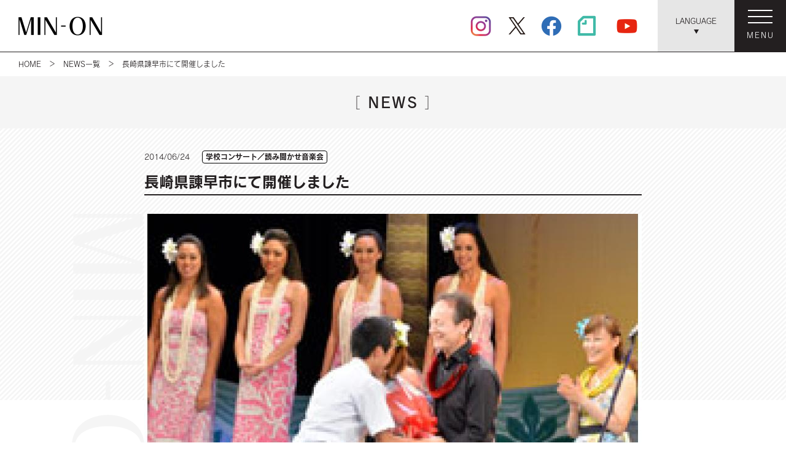

--- FILE ---
content_type: text/html; charset=UTF-8
request_url: https://www.min-on.or.jp/topics/detail_479_.html
body_size: 27215
content:
<!DOCTYPE HTML>
<html lang="ja">
<head prefix="og: http://ogp.me/ns# fb: http://ogp.me/ns/fb# article: http://ogp.me/ns/article#">
<meta charset="utf-8">
<meta http-equiv="X-UA-Compatible" content="IE=edge">
<title>長崎県諫早市にて開催しました｜NEWS｜一般財団法人 民主音楽協会</title>
<meta name="description" content="民音の公式サイトです。私たちは音楽芸術で&quot;世界&quot;を結び、&quot;地域&quot;を結び、&quot;世代&quot;を結び、友好の輪を広げながら、音楽を「平和の力」に、感動を「生きる力」に、希望あふれる人間文化の交流の場を提供してまいります。">
<meta name="keywords" content="学校コンサート,キッズフェスタ,音楽博物館,体験学習音楽会,東京国際指揮者コンクール,民音研究所,留学生音楽祭,タンゴ,文化交流,創立者池田大作先生,中国">
<meta name="format-detection" content="telephone=no">
<meta property="og:url" content="https://www.min-on.or.jp/topics/detail_479_.html" />
<meta property="og:type" content="article" />
<meta property="og:title" content="長崎県諫早市にて開催しました｜NEWS" />
<meta property="og:description" content="２０１４年６月１８日（水）午後２時より、諫早文化会館（長崎県）において、「ハワイアンミュージックと…" />
<meta property="og:site_name" content="一般財団法人 民主音楽協会" />
<meta property="og:image" content="https://www.min-on.or.jp/img/release/181031144316_810x606.jpg" />
<link rel="icon" href="/common/img/favicon.ico">
<link rel="apple-touch-icon" sizes="180x180" href="/common/img/apple-touch-icon-180x180.png">
<link rel="stylesheet" href="/common/css/reset.css">
<link rel="stylesheet" href="/common/css/font-awesome.min.css">
<link rel="stylesheet" href="/common/css/style.css?181228">
<link rel="stylesheet" href="/common/css/animate.css">
<link rel="stylesheet" href="/common/css/jquery.fancybox.min.css">
<link rel="stylesheet" href="/common/css/slick.css">
<link href="https://fonts.googleapis.com/icon?family=Material+Icons" rel="stylesheet">
<link href="https://fonts.googleapis.com/css?family=Oswald:300,400,600,700" rel="stylesheet">
<script type="text/javascript" src="//webfont.fontplus.jp/accessor/script/fontplus.js?mi1Qrr4mh9c%3D&box=jHsDJ5sq~rc%3D&aa=1&ab=2" charset="utf-8"></script>
<script src="/common/js/jquery-3.3.1.min.js"></script>
<script src="/common/js/common.js"></script>
<script src="/common/js/footerFixed.js"></script>
<script src="/common/js/heightFixed.js"></script>
<script src="/common/js/jquery.fancybox.min.js"></script>
<script src="/common/js/slick.js"></script>
<script src="/common/js/js.cookie.js"></script>
<script src="/common/js/yubinbango.js"></script>
<script src="/common/js/jquery.lazyload.min.js"></script>
<script src="/common/js/countUp.min.js"></script>
<!--[if lt IE 9]>
<script src="/common/js/html5shiv.min.js"></script>
<script src="/common/js/jquery-1.12.4.min.js"></script>
<![endif]-->


<!-- Google Tag Manager -->
<script>(function(w,d,s,l,i){w[l]=w[l]||[];w[l].push({'gtm.start':
new Date().getTime(),event:'gtm.js'});var f=d.getElementsByTagName(s)[0],
j=d.createElement(s),dl=l!='dataLayer'?'&l='+l:'';j.async=true;j.src=
'https://www.googletagmanager.com/gtm.js?id='+i+dl;f.parentNode.insertBefore(j,f);
})(window,document,'script','dataLayer','GTM-PR58GTG');</script>
<!-- End Google Tag Manager -->

</head>

<body id="topicsDetail">

<!-- Google Tag Manager (noscript) -->
<noscript><iframe src="https://www.googletagmanager.com/ns.html?id=GTM-PR58GTG"
height="0" width="0" style="display:none;visibility:hidden"></iframe></noscript>
<!-- End Google Tag Manager (noscript) -->

<div id="navBg"></div>
<header id="header">
	<div id="headerMain" class="clearfix">
		<h1><a class="over" href="/">
			<img class="pc" src="/common/img/logo01.gif" alt="MIN-ON 一般財団法人 民主音楽協会">
			<img class="spInline" src="/common/img/logo01_sp.gif" alt="MIN-ON 一般財団法人 民主音楽協会" width="99" height="22">
		</a></h1>
		<div id="headerBtnWrapper" class="clearfix">
			<div id="languageBtnWrapper">
				<a id="languageBtn" class="over tdN" href="#" onclick="return false;"><span>LANGUAGE<br></span></a>
				<ul id="languageList">
					<li><a href="https://www.min-on.org/" class="over tdN">English</a></li>
					<li><a href="https://www.min-on.org/fr/" class="over tdN">Français</a></li>
					<li><a href="https://www.min-on.org/es/" class="over tdN">Español</a></li>
					<li><a href="https://www.min-on.org/ko/" class="over tdN">한국어</a></li>
					<li><a href="https://www.min-on.org/zh-hans/" class="over tdN">简体中文</a></li>
					<li><a href="https://www.min-on.org/zh-hant/" class="over tdN">繁體中文</a></li>
				</ul>
			</div>
			<a id="menuBtn" class="over tdN" href="#" onclick="return false;">
				<span>
					<span id="menuBtnIcon">
						<span></span>
						<span></span>
						<span></span>
					</span>
					<span id="menuBtnOpenTxt">MENU</span>
					<span id="menuBtnCloseTxt">CLOSE</span>
				</span>
			</a>
		</div>
		<div id="headerSns">
			<a class="over" href="https://www.instagram.com/min_on_official/" target="_blank">
				<img class="pc" src="/common/img/sns01.png" alt="Instagram">
				<img class="sp" src="/common/img/sns01_sp.png" alt="Instagram" width="27.5">
			</a>
			<a id="hd_twitter" class="over" href="https://twitter.com/minon_official/" target="_blank">
				<img src="/common/img/sns08.svg" alt="X" width="28" height="28"/>
			</a>
			<a class="over" href="https://www.facebook.com/MinOnConcertAssociation/" target="_blank">
				<img class="pc" src="/common/img/sns02.png" alt="Facebook">
				<img class="sp" src="/common/img/sns02_sp.png" alt="Facebook" width="22.5">
			</a>
			<a class="over pc" href="https://note.com/min_on/" target="_blank">
				<img class="pc" src="/common/img/sns00.png" alt="note">
			</a>
			<a class="over" href="https://www.youtube.com/channel/UCpRUH9jeJvYVjef7tklWQ-Q" target="_blank">
				<img class="pc" src="/common/img/sns03.png" alt="YouTube">
				<img class="sp" src="/common/img/sns03_sp.png" alt="YouTube" width="23.125">
			</a>
		</div>
	</div>
	<nav id="headerNav">
		<div id="headerNavWrapper">
			<div>
				<ul>
					<li><a class="over" href="/topics/"><img class="pc" src="/common/img/icon18.png" alt=""><img class="spInline" src="/common/img/icon18_sp.png" alt="" width="38" height="38"><span>NEWS</span></a></li>
					<li class="group">
						<a class="over" href="/#secPerformance"><img class="pc" src="/common/img/icon19.png" alt=""><img class="spInline" src="/common/img/icon19_sp.png" alt="" width="38" height="38"><span>公演案内</span></a>
						<ul>
							<li><a class="over" href="/play/">演目から探す</a></li>
							<li><a class="over" href="/play/calendar.html">カレンダーから探す</a></li>
							<li><a class="over" href="/play/past.html">これまでの公演</a></li>
						</ul>
					</li>
					<li class="group">
						<a class="over" href="/#secAbout"><img class="pc" src="/common/img/icon20.png" alt=""><img class="spInline" src="/common/img/icon20_sp.png" alt="" width="38" height="38"><span>民音について</span></a>
						<ul>
							<li><a class="over" href="/about/vision.html">民音がめざすもの</a></li>
							<li><a class="over" href="/about/outline.html">団体概要・センター</a></li>
							<li><a class="over" href="/history/years_history.html">民音のあゆみ</a></li>
						</ul>
					</li>
				</ul>
				<ul>
				</ul>
			</div>
			<div>
				<ul>
					<li class="group">
						<a class="over" href="/#outreachWrapper"><img class="pc" src="/common/img/icon21.png" alt=""><img class="spInline" src="/common/img/icon21_sp.png" alt="" width="38" height="38"><span>社会貢献</span></a>
						<ul>
							<li><a class="over" href="/outreach/museum.html">民音音楽博物館</a></li>
							<li><a class="over" href="/outreach/lectures.html">文化講演会</a></li>
							<li><a class="over" href="/outreach/momri.html">民音音楽博物館付属<br>民音研究所</a></li>
							<li><a class="over" href="/outreach/competititons.html">東京国際指揮者コンクール</a></li>
							<li><a class="over" href="/outreach/school_concerts.html">学校コンサート</a></li>
							<li><a class="over" href="/outreach/kids_festa.html">キッズフェスタ</a></li>
							<li><a class="over" href="/outreach/workshops.html">親子のための体験学習・音楽会</a></li>
							<li><a class="over" href="/outreach/international_students.html">留学生音楽祭</a></li>
							<li><a class="over" href="/outreach/overseas.html">海外派遣</a></li>
							<li><a class="over" href="/about/sustaining_members.html">法人賛助会員制度について</a></li>
						</ul>
					</li>
				</ul>
			</div>
			<div>
				<ul>
					<li class="group">
						<a class="over" href="/#secRecommend"><img class="pc" src="/common/img/icon22.png" alt=""><img class="spInline" src="/common/img/icon22_sp.png" alt="" width="38" height="38"><span>おすすめコンテンツ</span></a>
						<ul>
							<li><a class="over" href="/exchange/years_exchange.html">文化交流112ヵ国・地域</a></li>
							<li><a class="over" href="/music_journey/">MIN-ONミュージック・ジャーニー</a></li>
							<li><a class="over" href="/concert_reviews/">Concert Reviews</a></li>
							<li><a class="over" href="/quarterly/">広報誌「みんおんクォータリー」</a></li>
							<li><a class="over" href="javascript:openSubWin('/kids/','950','615')">民音キッズ</a></li>
							<li><a class="over" href="/museum/">ミュージアムショップ</a></li>
							<li><a class="over" href="/history/">History of MIN-ON</a></li>
							<!--<li><a class="over" href="#">MOMRIジャーナル</a></li>-->
						</ul>
					</li>
				</ul>
			</div>
			<div>
				<ul>
					<li class="group">
						<a class="over" href="/#secLink"><img class="pc" src="/common/img/icon23.png" alt=""><img class="spInline" src="/common/img/icon23_sp.png" alt="" width="38" height="38"><span>関連サイト</span></a>
						<ul>
							<li><a class="over" href="https://www.conductingtokyo.org/" target="_blank"><span class="vaM">東京国際指揮者コンクール&nbsp;</span><img class="pc vaM" src="/common/img/icon24.gif" alt=""><img class="spInline vaM" src="/common/img/icon24_sp.gif" alt="" width="11" height="10"></a></li>
							<li><a class="over" href="https://museum.min-on.or.jp/" target="_blank"><span class="vaM">民音音楽博物館&nbsp;</span><img class="pc vaM" src="/common/img/icon24.gif" alt=""><img class="spInline vaM" src="/common/img/icon24_sp.gif" alt="" width="11" height="10"></a></li>
							<li><a class="over" href="https://tango.min-on.or.jp/" target="_blank"><span class="vaM">民音タンゴ・シリーズ&nbsp;</span><img class="pc vaM" src="/common/img/icon24.gif" alt=""><img class="spInline vaM" src="/common/img/icon24_sp.gif" alt="" width="11" height="10"></a></li>
							<li><a class="over" href="https://china.min-on.or.jp/" target="_blank"><span class="vaM">民音：中国企画シリーズ&nbsp;</span><img class="pc vaM" src="/common/img/icon24.gif" alt=""><img class="spInline vaM" src="/common/img/icon24_sp.gif" alt="" width="11" height="10"></a></li>
							<li><a class="over" href="https://kids.min-on.or.jp/" target="_blank"><span class="vaM">民音キッズプロジェクト&nbsp;</span><img class="pc vaM" src="/common/img/icon24.gif" alt=""><img class="spInline vaM" src="/common/img/icon24_sp.gif" alt="" width="11" height="10"></a></li>
							<li><a class="over" href="https://www.min-on-plaza.com/" target="_blank"><span class="vaM">ネットショップ「みんおんプラザ」&nbsp;</span><img class="pc vaM" src="/common/img/icon24.gif" alt=""><img class="spInline vaM" src="/common/img/icon24_sp.gif" alt="" width="11" height="10"></a></li>
							<li><a class="over" href="https://institute.min-on.org/" target="_blank"><span class="vaM">民音音楽博物館付属<br>民音研究所&nbsp;</span><img class="pc vaM" src="/common/img/icon24.gif" alt=""><img class="spInline vaM" src="/common/img/icon24_sp.gif" alt="" width="11" height="10"></a></li>
						</ul>
					</li>
				</ul>
			</div>
			<div>
				<ul>
					<li><a class="over" href="/inquiry/">お問い合わせ</a></li>
					<!--<li><a class="over" href="#">サイトマップ</a></li>-->
					<li><a class="over" href="/privacy/">プライバシーポリシー</a></li>
					<li class="sp select05">
						<select onchange="location.href=value;">
							<option value="#">LANGUAGE</option>
							<option value="https://www.min-on.org/">English</option>
							<option value="https://www.min-on.org/fr/">Français</option>
							<option value="https://www.min-on.org/es/">Español</option>
							<option value="https://www.min-on.org/ko/">한국어</option>
							<option value="https://www.min-on.org/zh-hans/">简体中文</option>
							<option value="https://www.min-on.org/zh-hant/">繁體中文</option>
						</select>
					</li>
					<li>
						<form class="searchForm" action="/search/" method="get">
							<input class="sbox" name="q" type="text" placeholder="検索"/>
							<button type="submit" class="sbtn over"></button>
						</form>
					</li>
					<li>
						<div class="snsBox_menu flexAlign">
							<a class="over" href="https://www.instagram.com/min_on_official/" target="_blank">
								<img src="/common/img/sns04.png" alt="Instagram">
							</a>
							<a class="over" href="https://twitter.com/minon_official/" target="_blank">
								<img src="/common/img/sns09.svg" alt="X" width="40" height="40">
							</a>
							<a class="over" href="https://www.facebook.com/MinOnConcertAssociation/" target="_blank">
								<img src="/common/img/sns05.png" alt="Facebook">
							</a>
							<a class="over" href="https://note.com/min_on/" target="_blank">
								<img src="/common/img/sns07.png" alt="note">
							</a>
							<a class="over" href="https://www.youtube.com/channel/UCpRUH9jeJvYVjef7tklWQ-Q" target="_blank">
								<img src="/common/img/sns06.png" alt="YouTube">
							</a>
						</div>
					</li>
				</ul>
			</div>
		</div>
	</nav>
</header><main><div id="pankuzu">
	<p>
		<a href="../" class="over">HOME</a>　＞　<a href="./" class="over">NEWS一覧</a>　＞　長崎県諫早市にて開催しました
	</p>
</div>

<div class="h2Wrapper">
	<h2 class="h2Title">
		<span class="fwL">［</span> NEWS <span class="fwL">］</span><br>
	</h2>
</div>

<section id="secNewsDetail">
	<div id="newsDetail">
		<div class="clearfix">
			<div class="dateTag">
				<span class="date">2014/06/24</span>
				<span class="tag">学校コンサート／読み聞かせ音楽会</span>			</div>
		</div>
		<h3>長崎県諫早市にて開催しました</h3>
		<div id="newsImg">
											<img src="/img/release/181031144316_810x606.jpg" alt="">
									</div>
		<div id="newsText">
			<div class="tinymce clearfix">
				２０１４年６月１８日（水）午後２時より、諫早文化会館（長崎県）において、「ハワイアンミュージックと魅惑のフラダンス」民音学校コンサートを開催し、北諫早中学校、西諫早中学校の生徒が参加されました。<br><br>冒頭、諫早市教育委員会の平野博教育長よりご挨拶を頂きました。<br><br>平野教育長は、「本物のハワイの芸術を本日鑑賞することが出来ることは、中学生の皆様にとって、これほどの幸せなことはありません。ハワイの皆様を諫早市にお迎えし、民音学校コンサートを開催して頂けることに心より感謝と御礼を申し上げます。」と感謝の意を述べられました。<br><br>コンサートが大盛況で終わり、御礼の代表挨拶に立った女子生徒は、「皆様にお会い出来たことを大変に嬉しく思います。私も将来必ずハワイに両親を連れていくことをお約束します」と日本語のあと流暢な英語でスピーチされ、これには出演者のメンバーが大きくうなずき、女子生徒に盛大な拍手が贈られるなど感動の一場面となりました。
			</div>
								</div>
						<div class="sns">
						<a href="https://www.facebook.com/sharer/sharer.php?u=https%3A%2F%2Fwww.min-on.or.jp%2Ftopics%2Fdetail_479_.html"><img src="/common/img/facebook.png"></a>
			<a href="https://twitter.com/share?url=https%3A%2F%2Fwww.min-on.or.jp%2Ftopics%2Fdetail_479_.html"><img src="/common/img/twitter.png"></a>
			<a href="http://line.me/R/msg/text/?https%3A%2F%2Fwww.min-on.or.jp%2Ftopics%2Fdetail_479_.html"><img src="/common/img/line.png"></a>
		</div>
		<div id="backNewsList">
							<a class="over" href="./">＜　一覧へもどる</a>
					</div>
	</div>
</section></main>
<footer id="footer">
	<div id="sdgs">
		<a class="over" href="https://www.mofa.go.jp/mofaj/gaiko/oda/sdgs/about/" target="_blank">
			<img class="pc" src="/common/img/banner01.gif" alt="SUSTAINABLE DEVELOPMENT GOALS">
			<img class="spInline" src="/common/img/banner01_sp.gif" alt="SUSTAINABLE DEVELOPMENT GOALS" width="230" height="45">
			<span>
				民音は、「音楽で人々の心と心を結ぶ」との創立理念を基に、音楽をはじめとした芸術運動を通して世界各国との文化交流を推進し、「SDGs（エスディージーズ／持続可能な開発目標）」の達成に向けて貢献して参ります。
			</span>
		</a>
	</div>
	<nav id="footerNav">
		<div id="footerNavWrapper">
			<div>
				<a id="footerLogo" class="over" href="/">
					<img class="pc" src="/common/img/logo02.png" alt="MIN-ON 一般財団法人 民主音楽協会">
					<img class="spInline" src="/common/img/logo02_sp.png" alt="MIN-ON 一般財団法人 民主音楽協会" width="132" height="78">
				</a>
				<ul class="pc">
					<li><a class="over" href="/inquiry/">お問い合わせ</a></li>
					<!--<li><a class="over" href="#">サイトマップ</a></li>-->
					<li><a class="over" href="/privacy/">プライバシーポリシー</a></li>
					<li>
						<form class="searchForm" action="/search/" method="get">
							<input class="sbox" name="q" type="text" placeholder="検索"/>
							<button type="submit" class="sbtn over"></button>
						</form>
					</li>
				</ul>
			</div>
			<div>
				<ul>
					<li><a class="over" href="/topics/"><img class="pc" src="/common/img/icon18.png" alt=""><img class="spInline" src="/common/img/icon18_sp.png" alt="" width="38" height="38"><span>NEWS</span></a></li>
					<li class="group">
						<a class="over" href="/#secPerformance"><img class="pc" src="/common/img/icon19.png" alt=""><img class="spInline" src="/common/img/icon19_sp.png" alt="" width="38" height="38"><span>公演案内</span></a>
						<ul>
							<li><a class="over" href="/play/">演目から探す</a></li>
							<li><a class="over" href="/play/calendar.html">カレンダーから探す</a></li>
							<li><a class="over" href="/play/past.html">これまでの公演</a></li>
						</ul>
					</li>
					<li class="group">
						<a class="over" href="/#secAbout"><img class="pc" src="/common/img/icon20.png" alt=""><img class="spInline" src="/common/img/icon20_sp.png" alt="" width="38" height="38"><span>民音について</span></a>
						<ul>
							<li><a class="over" href="/about/vision.html">民音がめざすもの</a></li>
							<li><a class="over" href="/about/outline.html">団体概要・センター</a></li>
							<li><a class="over" href="/history/years_history.html">民音のあゆみ</a></li>
						</ul>
					</li>
				</ul>
				<ul>
				</ul>
			</div>
			<div>
				<ul>
					<li class="group">
						<a class="over" href="/#outreachWrapper"><img class="pc" src="/common/img/icon21.png" alt=""><img class="spInline" src="/common/img/icon21_sp.png" alt="" width="38" height="38"><span>社会貢献</span></a>
						<ul>
							<li><a class="over" href="/outreach/museum.html">民音音楽博物館</a></li>
							<li><a class="over" href="/outreach/lectures.html">文化講演会</a></li>
							<li><a class="over" href="/outreach/momri.html">民音音楽博物館付属<br>民音研究所</a></li>
							<li><a class="over" href="/outreach/competititons.html">東京国際指揮者コンクール</a></li>
							<li><a class="over" href="/outreach/school_concerts.html">学校コンサート</a></li>
							<li><a class="over" href="/outreach/kids_festa.html">キッズフェスタ</a></li>
							<li><a class="over" href="/outreach/workshops.html">親子のための体験学習・音楽会</a></li>
							<li><a class="over" href="/outreach/international_students.html">留学生音楽祭</a></li>
							<li><a class="over" href="/outreach/overseas.html">海外派遣</a></li>
							<li><a class="over" href="/about/sustaining_members.html">法人賛助会員制度について</a></li>
						</ul>
					</li>
				</ul>
			</div>
			<div>
				<ul>
					<li class="group">
						<a class="over" href="/#secRecommend"><img class="pc" src="/common/img/icon22.png" alt=""><img class="spInline" src="/common/img/icon22_sp.png" alt="" width="38" height="38"><span>おすすめコンテンツ</span></a>
						<ul>
							<li><a class="over" href="/exchange/years_exchange.html">文化交流112ヵ国・地域</a></li>
							<li><a class="over" href="/music_journey/">MIN-ONミュージック・ジャーニー</a></li>
							<li><a class="over" href="/concert_reviews/">Concert Reviews</a></li>
							<li><a class="over" href="/quarterly/">広報誌「みんおんクォータリー」</a></li>
							<li><a class="over" href="javascript:openSubWin('/kids/','950','615')">民音キッズ</a></li>
							<li><a class="over" href="/museum/">ミュージアムショップ</a></li>
							<li><a class="over" href="/history/">History of MIN-ON</a></li>
							<!--<li><a class="over" href="#">MOMRIジャーナル</a></li>-->
						</ul>
					</li>
				</ul>
			</div>
			<div>
				<ul>
					<li class="group">
						<a class="over" href="/#secLink"><img class="pc" src="/common/img/icon23.png" alt=""><img class="spInline" src="/common/img/icon23_sp.png" alt="" width="38" height="38"><span>関連サイト</span></a>
						<ul>
							<li><a class="over" href="https://www.conductingtokyo.org/" target="_blank"><span class="vaM">東京国際指揮者コンクール&nbsp;</span><img class="pc vaM" src="/common/img/icon24.gif" alt=""><img class="spInline vaM" src="/common/img/icon24_sp.gif" alt="" width="11" height="10"></a></li>
							<li><a class="over" href="https://museum.min-on.or.jp/" target="_blank"><span class="vaM">民音音楽博物館&nbsp;</span><img class="pc vaM" src="/common/img/icon24.gif" alt=""><img class="spInline vaM" src="/common/img/icon24_sp.gif" alt="" width="11" height="10"></a></li>
							<li><a class="over" href="https://tango.min-on.or.jp/" target="_blank"><span class="vaM">民音タンゴ・シリーズ&nbsp;</span><img class="pc vaM" src="/common/img/icon24.gif" alt=""><img class="spInline vaM" src="/common/img/icon24_sp.gif" alt="" width="11" height="10"></a></li>
							<li><a class="over" href="https://china.min-on.or.jp/" target="_blank"><span class="vaM">民音：中国企画シリーズ&nbsp;</span><img class="pc vaM" src="/common/img/icon24.gif" alt=""><img class="spInline vaM" src="/common/img/icon24_sp.gif" alt="" width="11" height="10"></a></li>
							<li><a class="over" href="https://kids.min-on.or.jp/" target="_blank"><span class="vaM">民音キッズプロジェクト&nbsp;</span><img class="pc vaM" src="/common/img/icon24.gif" alt=""><img class="spInline vaM" src="/common/img/icon24_sp.gif" alt="" width="11" height="10"></a></li>
							<li><a class="over" href="https://www.min-on-plaza.com/" target="_blank"><span class="vaM">ネットショップ「みんおんプラザ」&nbsp;</span><img class="pc vaM" src="/common/img/icon24.gif" alt=""><img class="spInline vaM" src="/common/img/icon24_sp.gif" alt="" width="11" height="10"></a></li>
							<li><a class="over" href="https://institute.min-on.org/" target="_blank"><span class="vaM">民音音楽博物館付属<br>民音研究所&nbsp;</span><img class="pc vaM" src="/common/img/icon24.gif" alt=""><img class="spInline vaM" src="/common/img/icon24_sp.gif" alt="" width="11" height="10"></a></li>
							<li>
								<div class="pc snsBox_footer flexAlign">
									<a class="over" href="https://www.instagram.com/min_on_official/" target="_blank">
										<img src="/common/img/sns04.png" alt="Instagram">
									</a>
									<a class="over" href="https://twitter.com/minon_official/" target="_blank">
										<img src="/common/img/sns09.svg" alt="X" width="40" height="40">
									</a>
									<a class="over" href="https://www.facebook.com/MinOnConcertAssociation/" target="_blank">
										<img src="/common/img/sns05.png" alt="Facebook">
									</a>
									<a class="over" href="https://note.com/min_on/" target="_blank">
										<img src="/common/img/sns07.png" alt="note">
									</a>
									<a class="over" href="https://www.youtube.com/channel/UCpRUH9jeJvYVjef7tklWQ-Q" target="_blank">
										<img src="/common/img/sns06.png" alt="YouTube">
									</a>
								</div>
							</li>
						</ul>
					</li>
				</ul>
			</div>
			<div class="sp">
				<ul>
					<li><a class="over" href="/inquiry/">お問い合わせ</a></li>
					<!--<li><a class="over" href="#">サイトマップ</a></li>-->
					<li><a class="over" href="/privacy/">プライバシーポリシー</a></li>
					<li>
						<form class="searchForm" action="/search/" method="get">
							<input class="sbox" name="q" type="text" placeholder="検索"/>
							<button type="submit" class="sbtn over"></button>
						</form>
					</li>
				</ul>
			</div>
			<div class="spFlex snsBox_footer">
				<a class="over" href="https://www.instagram.com/min_on_official/" target="_blank">
					<img src="/common/img/sns04_sp.png" alt="Instagram" width="37.5">
				</a>
				<a class="over" href="https://twitter.com/minon_official/" target="_blank">
					<img src="/common/img/sns09.svg" alt="X" width="40" height="40">
				</a>
				<a class="over" href="https://www.facebook.com/MinOnConcertAssociation/" target="_blank">
					<img src="/common/img/sns05_sp.png" alt="Facebook" width="37.5">
				</a>
				<a class="over" href="https://note.com/min_on/" target="_blank">
					<img src="/common/img/sns07_sp.png" alt="note" width="37.5">
				</a>
				<a class="over" href="https://www.youtube.com/channel/UCpRUH9jeJvYVjef7tklWQ-Q" target="_blank">
					<img src="/common/img/sns06_sp.png" alt="YouTube" width="37.5">
				</a>
			</div>
		</div>
	</nav>
	<div id="footerCopyright">
		<small class="fwDB">Copyright(C) MIN-ON CONCERT ASSOCIATION<br class="spInline"> ALL RIGHTS RESERVED.</small>
	</div>
	<a id="footerPagetop" class="scroll fwDB" href="#header">
		<img class="pc" src="/common/img/icon11.png" alt=""><img class="spInline" src="/common/img/icon11_sp.png" alt="" width="22" height="12"><br>PAGE TOP
	</a>
</footer>

</body>
</html>

--- FILE ---
content_type: text/css
request_url: https://www.min-on.or.jp/common/css/style.css?181228
body_size: 268311
content:
html{-webkit-text-size-adjust:100%}body{font-family:"RodinPro-M","ヒラギノ角ゴPro W3","Hiragino Kaku Gothic Pro",Osaka,"メイリオ",Meiryo,"ＭＳ Ｐゴシック","MS PGothic",Arial,Helvetica,Verdana,sans-serif;font-size:14px;line-height:1.6;color:#231f20;min-width:375px}.sp{display:none !important}.spInline{display:none !important}.spIB{display:none !important}.spFlex{display:none !important}.snsBox_footer{display:flex;justify-content:space-between;align-items:center;flex-wrap:wrap;max-width:221px;margin:40px 0px}.snsBox_footer>a{width:40px;margin-bottom:15px}.snsBox_menu{display:flex;justify-content:space-between;align-items:center;flex-wrap:wrap;max-width:221px;margin:40px 0px}.snsBox_menu>a{width:40px;margin:0px 10px 20px}@media screen and (max-width: 1024px){.pc_only{display:none !important}}@media screen and (max-width: 768px){.pc{display:none !important}.sp{display:block !important}.spInline{display:inline !important}.spIB{display:inline-block !important}.spFlex{display:flex !important}.snsBox_footer{justify-content:flex-start;max-width:100%;margin:30px 15px}.snsBox_footer>a{margin:0px 15px 0px 0px}.snsBox_menu{justify-content:flex-start;max-width:100%;margin:30px 0px}.snsBox_menu>a{margin:0px 15px 0px 0px}}a{color:inherit;text-decoration:none;-webkit-tap-highlight-color:rgba(0,0,0,0)}a:active,a:focus{text-decoration:none}a.hovered{text-decoration:underline}.fwL{font-family:"RodinPro-L","ヒラギノ角ゴPro W3","Hiragino Kaku Gothic Pro",Osaka,"メイリオ",Meiryo,"ＭＳ Ｐゴシック","MS PGothic",Arial,Helvetica,Verdana,sans-serif;font-weight:normal}.fwN,#donation section form>div#customerInfo>div label .anno,#donation section form>div.customerInfo>div label .anno,#search #contents #searchResult .gsc-control-cse .gsc-results .gsc-cursor-box .gsc-cursor-page,#momri_journal #secMomriJournal #journalList li .list02 dd,#momri_journal #secMomriJournal #journalList li .list02 .contents,#momri_journalDetail #secMomriJournalDetail .main .detailList .list02 p,#momri_journalDetail #secMomriJournalDetail .main .detailList .list03 p,#inquiry #secInquiry,#inquiry #secConfirm,#inquiry #secSubmit,#concert_reviews #secConcertReview .reviewList .list02 dd,#concert_reviews #secConcertReview .reviewList .list02 .contents,#concert_reviewsDetail #secReviewDetail .main .detailList .list02 p,#concert_reviewsDetail #secReviewDetail .main .detailList .list03 p,#quarterly #secIntroduction>div #introductionList>div:nth-child(2) dl dd,#quarterly #secIntroduction>div #introductionList>div:nth-child(2) .contents,#historyDetail #secDetail>div h3 span:first-child,#historyDetail #secDetail>div .table01 tr td:last-child,#outreach #secDetail section>div>p,#tohoku_concerts_list #secConcertList .sentence>ul>li>div ul li ul li,#momri #secResearcher>div>div p,#momri #secMomri>div>div>div p,#momri #secMomri>div>div>div ul li,#past #secPast,#footer #footerNav #footerNavWrapper>div>ul>li>ul li,#header #headerNav #headerNavWrapper>div>ul>li>ul li,.select01 select,.select02 select,.select03 select,.select05 select,.input01::placeholder,.input02::placeholder{font-family:"RodinPro-M","ヒラギノ角ゴPro W3","Hiragino Kaku Gothic Pro",Osaka,"メイリオ",Meiryo,"ＭＳ Ｐゴシック","MS PGothic",Arial,Helvetica,Verdana,sans-serif;font-weight:normal}.fwDB,#donation .h2Wrapper .h2Title,#donation section form #donationTable tr:last-child td,#search .h2Wrapper .h2Title,#privacy_policy .h2Wrapper .h2Title,#privacy_policy #secPrivacy h3,#museum .h2Wrapper .h2Title,#momri_journal .h2Wrapper .h2Title,#momri_journalDetail .h2Wrapper .h2Title,#inquiry .h2Wrapper .h2Title,#concert_reviews .h2Wrapper .h2Title,#concert_reviewsDetail .h2Wrapper .h2Title,#quarterly .h2Wrapper .h2Title,#vision #secVision .sentence p,#historyDetail #secDetail>div .table01 tr th,#historyDetail #secDetail>div .table01 tr td,#outreach #secTitle .h2Wrapper h3,#outreach #secTitle p,#momri #secTitle .h2Wrapper h3,#momri #secTitle .h2Wrapper .subtitle,#momri #secTitle p,#momri #secResearcher>div>div h5,#play #secPerformanceList #calendarList .prev>a>div .year,#play #secPerformanceList #calendarList .prev>div>div .year,#play #secPerformanceList #calendarList .next>a>div .year,#play #secPerformanceList #calendarList .next>div>div .year,#play #secPerformanceList #calendarList .prev>a>div .month,#play #secPerformanceList #calendarList .prev>div>div .month,#play #secPerformanceList #calendarList .next>a>div .month,#play #secPerformanceList #calendarList .next>div>div .month,#play #secPerformanceList #calendarList .now .year,#play #secPerformanceList #calendarList .now .month span,#musicjourney .h2Wrapper .h2Title,#top #mainimgWrapper #mainimgList .mainimg p span,.btn01,.btn02,.btn03,.btn04,.btn05,.btn06,.btn07,.btn08,.btn09,.btn10,.btn11,.btn11_nopdf,.btn12,.btn12_nopdf,.btn13,.btn14,.btn15,.btn16,.btn17,.btn18,.btn19,.btn20,.btn21,.btn22,.btn23,.btn24,.h2Title,#inquiry #secInquiry form #button button[type=submit],#inquiry #secConfirm form #button button[type=submit],#inquiry #secInquiry form #button button[type=reset],#inquiry #secConfirm form #button button[type=button],#years_history #yearList>li .playListWrapper .playList li>div .pamphletBtn,#years_history #yearList>li .playListWrapper .closeBtn,#years_exchange #yearList>li .playListWrapper .playList li>div .pamphletBtn,#years_exchange #yearList>li .playListWrapper .closeBtn,#top #secPerformance #performanceSearchBtn{font-family:"RodinPro-DB","ヒラギノ角ゴPro W3","Hiragino Kaku Gothic Pro",Osaka,"メイリオ",Meiryo,"ＭＳ Ｐゴシック","MS PGothic",Arial,Helvetica,Verdana,sans-serif;font-weight:bold}.fwB,#donation section form>div h3,#donation section form>div .required,#donation section form>div#customerInfo>h4,#donation section form>div.customerInfo>h4,#donation section form>div#customerInfo>div label,#donation section form>div.customerInfo>div label,#donation section form>div #privacy>div h4,#donation section form>div #privacy>div h5,#sustaining_members #secGreeting>h3,#sustaining_members #secAbout>h3,#sustaining_members #secGreeting .fee h4 span,#sustaining_members #secAbout .fee h4 span,#sustaining_members #secGreeting .fee ul li>h5,#sustaining_members #secAbout .fee ul li>h5,#sustaining_members #secGreeting .fee ul li>p,#sustaining_members #secAbout .fee ul li>p,#sustaining_members #secMember01>h3,#sustaining_members #secMember02>h3,#search #contents #searchResult h2 #searchWord,#museum #secMuseumShop #secBeige #secRecommendList .title,#museum #secMuseumShop #secIntroduction #minon_plaza_sentence h3,#museum #secMuseumShop #secIntroduction #minon_plaza_sentence p span,#momri_journal #secMomriJournal #journalList li .list02 .performTitle,#momri_journal #secMomriJournal #journalList li .list02 dd span,#momri_journalDetail #secMomriJournalDetail .main .detailList_long .title01,#momri_journalDetail #secMomriJournalDetail .main .detailList .list02 .name span,#inquiry #secInquiry form #inquiryTable tr th .required,#inquiry #secConfirm form #inquiryTable tr th .required,#concert_reviews #secConcertReview .reviewList .list02 .performTitle,#concert_reviews #secConcertReview .reviewList .list02 dd span,#concert_reviewsDetail #secReviewDetail .main .detailList_long .title01,#concert_reviewsDetail #secReviewDetail .main .detailList .list02 .name span,#quarterly #secIntroduction>div h3,#quarterly #secIntroduction>div #introductionList>div:nth-child(2) .title_new,#quarterly #secIntroduction>div #introductionList>div:nth-child(2) dl dt,#quarterly #secIntroduction>div #introductionList>div:nth-child(2) .item,#quarterly #secBackNumberList>div h3,#quarterly #secBackNumberList>div #backNumberList li .number,#historyDetail #secDetail>div .answer span,#outreach #secData>ul>li>div h4,#outreach #secData>ul>li>div .data,#outreach #secDetail h4,#outreach #secDetail section>div .title .name,#outreach #secHistory h4,#tohoku_concerts_list #secConcertList .sentence h3,#tohoku_concerts_list #secConcertList .sentence>ul>li>div h4,#momri #secData>ul>li>div h4,#momri #secHistory h4,#momri #secResearcher h4,#momri #secMomri h4,#momri #secMomri>div>div h5,#play #secPerformanceList #performanceList li .performanceText .title,#play #secPerformanceList #calendarList .now .month,#play #secPerformanceList #performanceCalendarList li .performanceInfo .performanceText>div .title,#play .infoTable .summary td .ticket a span,#playDetail .infoTable .summary td .ticket a span,#playDetail #secPerformanceDetail>h3,#playDetail #secPerformanceDetail .detailImg a,#playDetail #secPerformanceList h4,#past #secPast>ul>li .yearWrapper h3,#past #secPast>ul>li .allPics h3,#past #secPast>ul>li .nonePics h3,#topicsDetail #secNewsDetail #newsDetail .dateTag .tag,#topicsDetail #secNewsDetail #newsDetail>h3,#top #mainimgWrapper #mainimgScrollIcon a p,#top #secNews #newsWrapper #infoList li span,#top #secPerformance #performanceList li .performanceText .title,#top #secAbout #aboutWrapper #aboutList li a p,#top #secOutreach #outreachWrapper #outreachList li a .outreachText h3,#footer #footerNav #footerNavWrapper>div>ul>li,#header #headerNav #headerNavWrapper>div>ul>li,.checkBox02 span,.checkBox03 span,.hoverDetail,#newsList li a .newsImg .site,#newsList li a .newsImg .join,#newsList li a .newsImg .movie,#newsList li a .newsText .dateTag .date,#newsList li a .newsText .dateTag .tag,.tinymce b,.tinymce strong,.tinymce h1,.tinymce h2,.tinymce h3,.tinymce h4,.tinymce h5,.tinymce h6{font-family:"RodinPro-B","ヒラギノ角ゴPro W3","Hiragino Kaku Gothic Pro",Osaka,"メイリオ",Meiryo,"ＭＳ Ｐゴシック","MS PGothic",Arial,Helvetica,Verdana,sans-serif;font-weight:bold}.ffOswald{font-family:"Oswald","RodinPro-M","ヒラギノ角ゴPro W3","Hiragino Kaku Gothic Pro",Osaka,"メイリオ",Meiryo,"ＭＳ Ｐゴシック","MS PGothic",Arial,Helvetica,Verdana,sans-serif}.ffOswald.fwL{font-family:"Oswald","RodinPro-L","ヒラギノ角ゴPro W3","Hiragino Kaku Gothic Pro",Osaka,"メイリオ",Meiryo,"ＭＳ Ｐゴシック","MS PGothic",Arial,Helvetica,Verdana,sans-serif;font-weight:300}.ffOswald.fwDB{font-family:"Oswald","RodinPro-DB","ヒラギノ角ゴPro W3","Hiragino Kaku Gothic Pro",Osaka,"メイリオ",Meiryo,"ＭＳ Ｐゴシック","MS PGothic",Arial,Helvetica,Verdana,sans-serif;font-weight:600}.ffOswald.fwB{font-family:"Oswald","RodinPro-B","ヒラギノ角ゴPro W3","Hiragino Kaku Gothic Pro",Osaka,"メイリオ",Meiryo,"ＭＳ Ｐゴシック","MS PGothic",Arial,Helvetica,Verdana,sans-serif;font-weight:bold}.ffHelvetica{font-family:"HelveticaLTPro-Condensed","ヒラギノ角ゴPro W3","Hiragino Kaku Gothic Pro",Osaka,"メイリオ",Meiryo,"ＭＳ Ｐゴシック","MS PGothic",Arial,Helvetica,Verdana,sans-serif}.fzSS{font-size:70%}.fzS{font-size:85%}.fzL{font-size:115%}.fzLL{font-size:130%}.tdU{text-decoration:underline !important}.tdN{text-decoration:none !important}.taL{text-align:left !important}.taC{text-align:center !important}.taR{text-align:right !important}.vaT{vertical-align:top !important}.vaM{vertical-align:middle !important}.vaB{vertical-align:bottom !important}.flL{float:left}.flR{float:right}.clear{clear:both}.mt00{margin-top:0 !important}.mt05{margin-top:5px !important}.mt10{margin-top:10px !important}.mt12{margin-top:12px !important}.mt15{margin-top:15px !important}.mt20{margin-top:20px !important}.mt25{margin-top:25px !important}.mt30{margin-top:30px !important}.mt35{margin-top:35px !important}.mt40{margin-top:40px !important}.mt45{margin-top:45px !important}.mt50{margin-top:50px !important}.mt55{margin-top:55px !important}.mt60{margin-top:60px !important}.mt65{margin-top:65px !important}.mt70{margin-top:70px !important}.mt75{margin-top:75px !important}.mt80{margin-top:80px !important}.mt85{margin-top:85px !important}.mr00{margin-right:0 !important}.mr05{margin-right:5px !important}.mr10{margin-right:10px !important}.mr12{margin-right:12px !important}.mr15{margin-right:15px !important}.mr20{margin-right:20px !important}.mr25{margin-right:25px !important}.mr30{margin-right:30px !important}.mr35{margin-right:35px !important}.mr40{margin-right:40px !important}.mr45{margin-right:45px !important}.mr50{margin-right:50px !important}.mb00{margin-bottom:0 !important}.mb05{margin-bottom:5px !important}.mb10{margin-bottom:10px !important}.mb12{margin-bottom:12px !important}.mb15{margin-bottom:15px !important}.mb20{margin-bottom:20px !important}.mb25{margin-bottom:25px !important}.mb30{margin-bottom:30px !important}.mb35{margin-bottom:35px !important}.mb40{margin-bottom:40px !important}.mb45{margin-bottom:45px !important}.mb50{margin-bottom:50px !important}.mb55{margin-bottom:55px !important}.mb60{margin-bottom:60px !important}.mb65{margin-bottom:65px !important}.mb70{margin-bottom:70px !important}.mb75{margin-bottom:75px !important}.mb80{margin-bottom:80px !important}.mb85{margin-bottom:85px !important}.ml00{margin-left:0 !important}.ml02{margin-left:2px !important}.ml05{margin-left:5px !important}.ml10{margin-left:10px !important}.ml12{margin-left:12px !important}.ml15{margin-left:15px !important}.ml20{margin-left:20px !important}.ml25{margin-left:25px !important}.ml30{margin-left:30px !important}.ml35{margin-left:35px !important}.ml40{margin-left:40px !important}.ml45{margin-left:45px !important}.ml50{margin-left:50px !important}.pt00{padding-top:0 !important}.pt05{padding-top:5px !important}.pt10{padding-top:10px !important}.pt12{padding-top:12px !important}.pt15{padding-top:15px !important}.pt20{padding-top:20px !important}.pt25{padding-top:25px !important}.pt30{padding-top:30px !important}.pt35{padding-top:35px !important}.pt40{padding-top:40px !important}.pt45{padding-top:45px !important}.pt50{padding-top:50px !important}.pt55{padding-top:55px !important}.pt60{padding-top:60px !important}.pt65{padding-top:65px !important}.pt70{padding-top:70px !important}.pt75{padding-top:75px !important}.pr00{padding-right:0 !important}.pr05{padding-right:5px !important}.pr10{padding-right:10px !important}.pr12{padding-right:12px !important}.pr15{padding-right:15px !important}.pr20{padding-right:20px !important}.pr25{padding-right:25px !important}.pr30{padding-right:30px !important}.pr35{padding-right:35px !important}.pr40{padding-right:40px !important}.pr45{padding-right:45px !important}.pr50{padding-right:50px !important}.pb00{padding-bottom:0 !important}.pb05{padding-bottom:5px !important}.pb10{padding-bottom:10px !important}.pb12{padding-bottom:12px !important}.pb15{padding-bottom:15px !important}.pb20{padding-bottom:20px !important}.pb25{padding-bottom:25px !important}.pb30{padding-bottom:30px !important}.pb35{padding-bottom:35px !important}.pb40{padding-bottom:40px !important}.pb45{padding-bottom:45px !important}.pb50{padding-bottom:50px !important}.pl00{padding-left:0 !important}.pl05{padding-left:5px !important}.pl10{padding-left:10px !important}.pl12{padding-left:12px !important}.pl15{padding-left:15px !important}.pl20{padding-left:20px !important}.pl25{padding-left:25px !important}.pl30{padding-left:30px !important}.pl35{padding-left:35px !important}.pl40{padding-left:40px !important}.pl45{padding-left:45px !important}.pl50{padding-left:50px !important}.clearfix,#historyDetail #secDetail>div .imgWrapper01,#historyDetail #secDetail>div .imgWrapper04,#historyDetail #secDetail>div .imgWrapper07{display:block;min-height:1px;position:relative}.clearfix:after,#historyDetail #secDetail>div .imgWrapper01:after,#historyDetail #secDetail>div .imgWrapper04:after,#historyDetail #secDetail>div .imgWrapper07:after{clear:both;content:".";display:block;height:0;visibility:hidden}* html .clearfix,#historyDetail html #secDetail>div .imgWrapper01,#historyDetail #secDetail>div html .imgWrapper01,#historyDetail html #secDetail>div .imgWrapper04,#historyDetail #secDetail>div html .imgWrapper04,#historyDetail html #secDetail>div .imgWrapper07,#historyDetail #secDetail>div html .imgWrapper07{height:1px}.flexDummy{height:0 !important;padding-top:0 !important;padding-bottom:0 !important;margin-top:0 !important;margin-bottom:0 !important;border:none !important}.buttonReset,#search #contents #searchInput form button,#inquiry #secInquiry form #button button,#inquiry #secConfirm form #button button,#play #secPerformanceList #searchWrapper form #freeword button,#play .daterangepicker.auto-apply .drp-buttons .cancelBtn,#top #mainimgWrapper #mainimgList .mainimgDots li button,.btn22,.btn23,.btn24,.searchForm .sbtn{color:inherit;background-color:rgba(0,0,0,0);border:none;cursor:pointer;outline:none;padding:0;appearance:none}.selectReset,.select01 select,.select02 select,.select03 select,.select05 select,.select06 select{-moz-appearance:none;-webkit-appearance:none;appearance:none;border-radius:0;border:0;margin:0;padding:0;background:none rgba(0,0,0,0);vertical-align:middle;font-size:inherit;color:inherit;box-sizing:content-box;cursor:pointer}.selectReset::-ms-expand,.select01 select::-ms-expand,.select02 select::-ms-expand,.select03 select::-ms-expand,.select05 select::-ms-expand,.select06 select::-ms-expand{display:none}.inputTextReset,#donation section form>div input[type=number],#donation section form>div input[type=text],#donation section form>div input[type=tel],#search #contents #searchInput form input,#inquiry #secInquiry form #inquiryTable tr td textarea,#inquiry #secInquiry form #inquiryTable tr td input,.input01,.input02,.checkBox01 input,.checkBox02 input,.checkBox03 input,.searchForm .sbox{font-family:"ヒラギノ角ゴPro W3","Hiragino Kaku Gothic Pro",Osaka,"メイリオ",Meiryo,"ＭＳ Ｐゴシック","MS PGothic",Arial,Helvetica,Verdana,sans-serif;padding:0;margin:0;border:none;border-radius:0;outline:none;background:none;-webkit-appearance:none;appearance:none}.material-icons,#outline #secOutline .sentence table tr .link_grey:before,#years_exchange #yearList>li .countryList>li>.countryWrapper>h4>a:after,#years_exchange #yearList>li .countryList>li>.countryWrapper>h4>a.open:after{font-family:"Material Icons";font-weight:normal;font-style:normal;font-size:inherit;line-height:1;letter-spacing:normal;text-transform:none;display:inline-block;white-space:nowrap;word-wrap:normal;direction:ltr;-webkit-font-feature-settings:"liga";-webkit-font-smoothing:antialiased}#exchange .h2Wrapper,#exchangeDetail .h2Wrapper{background:#f4ebdb;padding:30px 0px}#exchange .h2Wrapper .h2Title,#exchangeDetail .h2Wrapper .h2Title{font-size:24px}@media screen and (max-width: 768px){#exchange .h2Wrapper,#exchangeDetail .h2Wrapper{padding:25px 0px}#exchange .h2Wrapper .h2Title,#exchangeDetail .h2Wrapper .h2Title{font-size:19px}}#exchange #secVol .volItem,#exchangeDetail #secVol .volItem{background:#fbf7f0;margin-top:40px;display:flex}#exchange #secVol .volItem>img,#exchangeDetail #secVol .volItem>img{align-self:flex-start;width:300px;height:380px}#exchange #secVol .volItem>div,#exchangeDetail #secVol .volItem>div{position:relative;width:calc(100% - 300px)}#exchange #secVol .volItem>div h3,#exchangeDetail #secVol .volItem>div h3{font-size:20px;display:table;width:100%;padding:0px 20px;box-sizing:border-box}#exchange #secVol .volItem>div h3>span,#exchangeDetail #secVol .volItem>div h3>span{padding:10px 0px}#exchange #secVol .volItem>div h3 .vol,#exchangeDetail #secVol .volItem>div h3 .vol{font-size:16px;font-weight:normal;display:table-cell;vertical-align:middle;width:75px;padding-right:20px;text-align:right}#exchange #secVol .volItem>div h3 .vol span,#exchangeDetail #secVol .volItem>div h3 .vol span{font-size:34px}#exchange #secVol .volItem>div h3 .vol+span,#exchangeDetail #secVol .volItem>div h3 .vol+span{display:table-cell;vertical-align:middle}#exchange #secVol .volItem>div>div,#exchangeDetail #secVol .volItem>div>div{padding:15px 35px;margin-bottom:100px}#exchange #secVol .volItem>div>div h4,#exchangeDetail #secVol .volItem>div>div h4{font-size:34px}#exchange #secVol .volItem>div>div h5,#exchangeDetail #secVol .volItem>div>div h5{margin-top:5px;font-size:20px}#exchange #secVol .volItem>div>div p,#exchangeDetail #secVol .volItem>div>div p{margin-top:20px;font-size:14px}#exchange #secVol .volItem>div>div .date,#exchangeDetail #secVol .volItem>div>div .date{font-size:12px;position:absolute;bottom:38px;right:35px}#exchange #secVol .volItem>div>div .btnWrapper,#exchangeDetail #secVol .volItem>div>div .btnWrapper{position:absolute;bottom:30px;left:0;right:0;margin:auto;text-align:center}#exchange #secVol .volItem>div>div .btnWrapper .btn06,#exchangeDetail #secVol .volItem>div>div .btnWrapper .btn06{width:230px}@media screen and (max-width: 1024px){#exchange #secVol .volItem>div>div .date,#exchangeDetail #secVol .volItem>div>div .date{position:static;text-align:right}}@media screen and (max-width: 768px){#exchange #secVol .volItem,#exchangeDetail #secVol .volItem{display:block;margin-top:25px}#exchange #secVol .volItem>img,#exchangeDetail #secVol .volItem>img{width:120px;height:140px}#exchange #secVol .volItem>div,#exchangeDetail #secVol .volItem>div{width:auto}#exchange #secVol .volItem>div h3,#exchangeDetail #secVol .volItem>div h3{display:block;width:calc(100% - 120px);position:absolute;top:-140px;right:0px;height:140px;padding:10px 15px}#exchange #secVol .volItem>div h3>span,#exchangeDetail #secVol .volItem>div h3>span{padding:0px}#exchange #secVol .volItem>div h3 .vol,#exchangeDetail #secVol .volItem>div h3 .vol{display:block;font-size:12px;text-align:left;width:auto;padding-right:0px}#exchange #secVol .volItem>div h3 .vol span,#exchangeDetail #secVol .volItem>div h3 .vol span{font-size:25px}#exchange #secVol .volItem>div h3 .vol+span,#exchangeDetail #secVol .volItem>div h3 .vol+span{display:block;font-size:16px;margin-top:5px}#exchange #secVol .volItem>div>div,#exchangeDetail #secVol .volItem>div>div{padding:15px 20px;margin-bottom:0px}#exchange #secVol .volItem>div>div h4,#exchangeDetail #secVol .volItem>div>div h4{font-size:17px}#exchange #secVol .volItem>div>div h5,#exchangeDetail #secVol .volItem>div>div h5{margin-top:5px;font-size:14px}#exchange #secVol .volItem>div>div p,#exchangeDetail #secVol .volItem>div>div p{margin-top:10px;font-size:14px}#exchange #secVol .volItem>div>div .date,#exchangeDetail #secVol .volItem>div>div .date{font-size:10px;position:static;text-align:right}#exchange #secVol .volItem>div>div .btnWrapper,#exchangeDetail #secVol .volItem>div>div .btnWrapper{margin:15px auto;position:relative;bottom:auto;left:auto;right:auto}#exchange #secVol .volItem>div>div .btnWrapper .btn06,#exchangeDetail #secVol .volItem>div>div .btnWrapper .btn06{width:275px}}#exchange #secVol .volItem.vol01 h3,#exchangeDetail #secVol .volItem.vol01 h3{background:#f7e188}#exchange #secVol .volItem.vol01 h4,#exchangeDetail #secVol .volItem.vol01 h4{color:#d0a90c}#exchange #secPage.vol01 a,#exchangeDetail #secPage.vol01 a{border-color:#f7e188}#exchange #secPage.vol01 a span:first-child,#exchangeDetail #secPage.vol01 a span:first-child{background:#f7e188}#exchange #secPage.vol01 a.hovered,#exchangeDetail #secPage.vol01 a.hovered{background:#fff}#exchange #secPage.vol01 a.active,#exchangeDetail #secPage.vol01 a.active{background:#fff}#exchange #secDetail.vol01>div h3,#exchangeDetail #secDetail.vol01>div h3{border-top-color:#f7e188}#exchange #secDetail.vol01>div h3 span:first-child,#exchangeDetail #secDetail.vol01>div h3 span:first-child{background:#f7e188}#exchange #secDetail.vol01>div .answer span,#exchangeDetail #secDetail.vol01>div .answer span{color:#d0a90c}#exchange #secVol .volItem.vol02 h3,#exchangeDetail #secVol .volItem.vol02 h3{background:#99bdca}#exchange #secVol .volItem.vol02 h4,#exchangeDetail #secVol .volItem.vol02 h4{color:#5290a7}#exchange #secPage.vol02 a,#exchangeDetail #secPage.vol02 a{border-color:#99bdca}#exchange #secPage.vol02 a span:first-child,#exchangeDetail #secPage.vol02 a span:first-child{background:#99bdca}#exchange #secPage.vol02 a.hovered,#exchangeDetail #secPage.vol02 a.hovered{background:#fff}#exchange #secPage.vol02 a.active,#exchangeDetail #secPage.vol02 a.active{background:#fff}#exchange #secDetail.vol02>div h3,#exchangeDetail #secDetail.vol02>div h3{border-top-color:#99bdca}#exchange #secDetail.vol02>div h3 span:first-child,#exchangeDetail #secDetail.vol02>div h3 span:first-child{background:#99bdca}#exchange #secDetail.vol02>div .answer span,#exchangeDetail #secDetail.vol02>div .answer span{color:#5290a7}#exchange #secVol .volItem.vol03 h3,#exchangeDetail #secVol .volItem.vol03 h3{background:#b2d4c5}#exchange #secVol .volItem.vol03 h4,#exchangeDetail #secVol .volItem.vol03 h4{color:#62ae8d}#exchange #secPage.vol03 a,#exchangeDetail #secPage.vol03 a{border-color:#b2d4c5}#exchange #secPage.vol03 a span:first-child,#exchangeDetail #secPage.vol03 a span:first-child{background:#b2d4c5}#exchange #secPage.vol03 a.hovered,#exchangeDetail #secPage.vol03 a.hovered{background:#effbf6}#exchange #secPage.vol03 a.active,#exchangeDetail #secPage.vol03 a.active{background:#d9e8e1}#exchange #secDetail.vol03>div h3,#exchangeDetail #secDetail.vol03>div h3{border-top-color:#b2d4c5}#exchange #secDetail.vol03>div h3 span:first-child,#exchangeDetail #secDetail.vol03>div h3 span:first-child{background:#b2d4c5}#exchange #secDetail.vol03>div .answer span,#exchangeDetail #secDetail.vol03>div .answer span{color:#62ae8d}#exchange #secVol .volItem.vol04 h3,#exchangeDetail #secVol .volItem.vol04 h3{background:#d3c4e1}#exchange #secVol .volItem.vol04 h4,#exchangeDetail #secVol .volItem.vol04 h4{color:#8957b7}#exchange #secPage.vol04 a,#exchangeDetail #secPage.vol04 a{border-color:#d3c4e1}#exchange #secPage.vol04 a span:first-child,#exchangeDetail #secPage.vol04 a span:first-child{background:#d3c4e1}#exchange #secPage.vol04 a.hovered,#exchangeDetail #secPage.vol04 a.hovered{background:#f3eef8}#exchange #secPage.vol04 a.active,#exchangeDetail #secPage.vol04 a.active{background:#e3d6f0}#exchange #secDetail.vol04>div h3,#exchangeDetail #secDetail.vol04>div h3{border-top-color:#d3c4e1}#exchange #secDetail.vol04>div h3 span:first-child,#exchangeDetail #secDetail.vol04>div h3 span:first-child{background:#d3c4e1}#exchange #secDetail.vol04>div .answer span,#exchangeDetail #secDetail.vol04>div .answer span{color:#8957b7}#exchange #secVol .volItem.vol05 h3,#exchangeDetail #secVol .volItem.vol05 h3{background:#ebc0b3}#exchange #secVol .volItem.vol05 h4,#exchangeDetail #secVol .volItem.vol05 h4{color:#c76041}#exchange #secPage.vol05 a,#exchangeDetail #secPage.vol05 a{border-color:#ebc0b3}#exchange #secPage.vol05 a span:first-child,#exchangeDetail #secPage.vol05 a span:first-child{background:#ebc0b3}#exchange #secPage.vol05 a.hovered,#exchangeDetail #secPage.vol05 a.hovered{background:#fbe8e2}#exchange #secPage.vol05 a.active,#exchangeDetail #secPage.vol05 a.active{background:#faccbe}#exchange #secDetail.vol05>div h3,#exchangeDetail #secDetail.vol05>div h3{border-top-color:#ebc0b3}#exchange #secDetail.vol05>div h3 span:first-child,#exchangeDetail #secDetail.vol05>div h3 span:first-child{background:#ebc0b3}#exchange #secDetail.vol05>div .answer span,#exchangeDetail #secDetail.vol05>div .answer span{color:#c76041}#exchange #secVol .volItem.vol06 h3,#exchangeDetail #secVol .volItem.vol06 h3{background:#ebcb92}#exchange #secVol .volItem.vol06 h4,#exchangeDetail #secVol .volItem.vol06 h4{color:#e19a1a}#exchange #secPage.vol06 a,#exchangeDetail #secPage.vol06 a{border-color:#ebcb92}#exchange #secPage.vol06 a span:first-child,#exchangeDetail #secPage.vol06 a span:first-child{background:#ebcb92}#exchange #secPage.vol06 a.hovered,#exchangeDetail #secPage.vol06 a.hovered{background:#fef0d6}#exchange #secPage.vol06 a.active,#exchangeDetail #secPage.vol06 a.active{background:#fbe2b5}#exchange #secDetail.vol06>div h3,#exchangeDetail #secDetail.vol06>div h3{border-top-color:#ebcb92}#exchange #secDetail.vol06>div h3 span:first-child,#exchangeDetail #secDetail.vol06>div h3 span:first-child{background:#ebcb92}#exchange #secDetail.vol06>div .answer span,#exchangeDetail #secDetail.vol06>div .answer span{color:#e19a1a}#exchange #secDetail.vol03>div .answer .color01,#exchangeDetail #secDetail.vol03>div .answer .color01{color:#456aa6}#exchange #secDetail.vol03>div .answer .color02,#exchangeDetail #secDetail.vol03>div .answer .color02{color:#68b6de}#history #secVol{max-width:1200px;padding:0px 60px;margin:0 auto}#history #secVol .page_top{margin-top:100px;margin-bottom:25px}@media screen and (max-width: 768px){#history #secVol{padding:0px 30px}#history #secVol #volList{margin-bottom:60px}}#historyDetail #secVol{max-width:980px;padding:0px 60px;margin:0 auto}#historyDetail #secVol .volItem>div>div{margin-bottom:0px}#historyDetail #secPage{max-width:980px;padding:0px 60px;margin:0 auto;margin-top:10px}#historyDetail #secPage ul{display:flex;flex-wrap:wrap;justify-content:space-between}#historyDetail #secPage ul li{width:49.5%;margin-top:10px;font-size:16px}#historyDetail #secPage ul li a{display:table;width:100%;height:100%;border:1px solid #fff;padding:16px 0px;transition:background-color .4s;box-sizing:border-box}#historyDetail #secPage ul li a span{display:table-cell;vertical-align:middle}#historyDetail #secPage ul li a span:first-child{width:24px;height:24px;text-align:center}#historyDetail #secPage ul li a span:last-child{padding-left:10px}#historyDetail #secPage ul li a.hovered{text-decoration:none}#historyDetail #secDetail{max-width:980px;padding:0px 60px;margin:0 auto;margin-top:60px;font-size:16px;margin-bottom:80px}#historyDetail #secDetail>div h3{border-top:4px solid #fff;font-size:26px;display:table;padding-top:15px;width:100%}#historyDetail #secDetail>div h3 span{display:table-cell;vertical-align:middle}#historyDetail #secDetail>div h3 span:first-child{font-size:22px;width:40px;height:40px;text-align:center}#historyDetail #secDetail>div h3 span:last-child{padding-left:20px}#historyDetail #secDetail>div h3+.question{border-top:none;margin-top:35px}#historyDetail #secDetail>div h3+.answer{margin-top:40px}#historyDetail #secDetail>div h3+.imgWrapper04{margin-top:40px}#historyDetail #secDetail>div .question{clear:both;border-top:1px solid #dcdcdc;border-bottom:1px solid #dcdcdc;padding:20px 0px;margin-bottom:40px}#historyDetail #secDetail>div .answer{margin-bottom:40px;padding:0 40px}#historyDetail #secDetail>div .answer .title{font-size:20px}#historyDetail #secDetail>div figcaption{margin-top:10px;font-size:14px}#historyDetail #secDetail>div .answer,#historyDetail #secDetail>div .question,#historyDetail #secDetail>div img,#historyDetail #secDetail>div figcaption{position:relative;z-index:2}#historyDetail #secDetail>div .imgWrapper01,#historyDetail #secDetail>div .imgWrapper07,#historyDetail #secDetail>div .imgWrapper04{min-height:372px}#historyDetail #secDetail>div .imgWrapper01 figure,#historyDetail #secDetail>div .imgWrapper07 figure,#historyDetail #secDetail>div .imgWrapper04 figure{float:left;margin-left:40px;margin-right:40px;margin-bottom:30px;position:relative;max-width:470px}#historyDetail #secDetail>div .imgWrapper01 figure:before,#historyDetail #secDetail>div .imgWrapper07 figure:before,#historyDetail #secDetail>div .imgWrapper04 figure:before{content:"";background:#fbf7f0;width:424px;height:322px;position:absolute;left:-40px;top:48px;z-index:1}#historyDetail #secDetail>div .imgWrapper02,#historyDetail #secDetail>div .imgWrapper11,#historyDetail #secDetail>div .imgWrapper10,#historyDetail #secDetail>div .imgWrapper08,#historyDetail #secDetail>div .imgWrapper05,#historyDetail #secDetail>div .imgWrapper03,#historyDetail #secDetail>div .imgWrapper09{position:relative;margin-bottom:40px;padding-bottom:100px}#historyDetail #secDetail>div .imgWrapper02 figure,#historyDetail #secDetail>div .imgWrapper11 figure,#historyDetail #secDetail>div .imgWrapper10 figure,#historyDetail #secDetail>div .imgWrapper08 figure,#historyDetail #secDetail>div .imgWrapper05 figure,#historyDetail #secDetail>div .imgWrapper03 figure,#historyDetail #secDetail>div .imgWrapper09 figure{max-width:48%}#historyDetail #secDetail>div .imgWrapper02 figure:nth-child(2),#historyDetail #secDetail>div .imgWrapper11 figure:nth-child(2),#historyDetail #secDetail>div .imgWrapper10 figure:nth-child(2),#historyDetail #secDetail>div .imgWrapper08 figure:nth-child(2),#historyDetail #secDetail>div .imgWrapper05 figure:nth-child(2),#historyDetail #secDetail>div .imgWrapper03 figure:nth-child(2),#historyDetail #secDetail>div .imgWrapper09 figure:nth-child(2){position:absolute;right:0px;top:70px}#historyDetail #secDetail>div .imgWrapper02:before,#historyDetail #secDetail>div .imgWrapper11:before,#historyDetail #secDetail>div .imgWrapper10:before,#historyDetail #secDetail>div .imgWrapper08:before,#historyDetail #secDetail>div .imgWrapper05:before,#historyDetail #secDetail>div .imgWrapper03:before,#historyDetail #secDetail>div .imgWrapper09:before{content:"";background:#fbf7f0;width:570px;height:290px;position:absolute;right:40px;bottom:0px;z-index:1}#historyDetail #secDetail>div .imgWrapper03,#historyDetail #secDetail>div .imgWrapper09{padding-bottom:380px}#historyDetail #secDetail>div .imgWrapper03 figure:nth-child(2),#historyDetail #secDetail>div .imgWrapper09 figure:nth-child(2){position:absolute;right:0px;top:188px}#historyDetail #secDetail>div .imgWrapper03 figure:nth-child(3),#historyDetail #secDetail>div .imgWrapper09 figure:nth-child(3){position:absolute;left:0px;top:378px}#historyDetail #secDetail>div .imgWrapper03:before,#historyDetail #secDetail>div .imgWrapper09:before{right:88px;top:260px}#historyDetail #secDetail>div .imgWrapper04{min-height:372px}#historyDetail #secDetail>div .imgWrapper04 figure{max-width:245px}#historyDetail #secDetail>div .imgWrapper04 figure:before{width:220px;height:322px;left:auto;right:-80px;top:28px}#historyDetail #secDetail>div .imgWrapper05{padding-bottom:410px}#historyDetail #secDetail>div .imgWrapper05 figure{max-width:32%}#historyDetail #secDetail>div .imgWrapper05 figure:nth-child(1){position:absolute;top:0px;left:20.9%}#historyDetail #secDetail>div .imgWrapper05 figure:nth-child(2){position:absolute;right:20.9%;top:40px}#historyDetail #secDetail>div .imgWrapper05:before{content:"";background:#fbf7f0;width:220px;height:322px;position:absolute;left:370px;top:87px;z-index:1}#historyDetail #secDetail>div .imgWrapper06{margin-bottom:40px;text-align:center}#historyDetail #secDetail>div .imgWrapper07 figure{max-width:32%}#historyDetail #secDetail>div .imgWrapper07 figure:before{width:314px;height:314px;left:-40px;top:48px}#historyDetail #secDetail>div .imgWrapper08{margin-bottom:370px}#historyDetail #secDetail>div .imgWrapper08 figure{max-width:32%}#historyDetail #secDetail>div .imgWrapper08 figure:nth-child(1){position:absolute;left:14.28%}#historyDetail #secDetail>div .imgWrapper08 figure:nth-child(2){right:14.28%}#historyDetail #secDetail>div .imgWrapper08:before{width:245px;height:245px;right:370px;bottom:-320px}#historyDetail #secDetail>div .imgWrapper09{margin-bottom:390px}#historyDetail #secDetail>div .imgWrapper09 figure{max-width:32%}#historyDetail #secDetail>div .imgWrapper09 figure:nth-child(1){position:absolute;left:14.28%}#historyDetail #secDetail>div .imgWrapper09 figure:nth-child(2){right:14.28%}#historyDetail #secDetail>div .imgWrapper09 figure:nth-child(3){position:absolute;left:14.28%;top:390px}#historyDetail #secDetail>div .imgWrapper09:after{content:"";background:#fbf7f0;width:490px;height:220px;position:absolute;right:80px;bottom:50px;z-index:1}#historyDetail #secDetail>div .imgWrapper09:before{width:390px;height:220px;left:95px;top:428px}#historyDetail #secDetail>div .imgWrapper10{margin-bottom:370px}#historyDetail #secDetail>div .imgWrapper10 figure:nth-child(1){position:absolute;max-width:32%;left:8%}#historyDetail #secDetail>div .imgWrapper10 figure:nth-child(2){max-width:48%;right:8%}#historyDetail #secDetail>div .imgWrapper10:before{width:570px;height:290px;position:absolute;right:14.28%;bottom:-340px}#historyDetail #secDetail>div .imgWrapper11{margin-bottom:370px}#historyDetail #secDetail>div .imgWrapper11 figure:nth-child(1){position:absolute;max-width:25%;left:14%}#historyDetail #secDetail>div .imgWrapper11 figure:nth-child(2){max-width:48%;right:8%}#historyDetail #secDetail>div .imgWrapper11:before{width:570px;height:290px;position:absolute;right:12.24%;bottom:-320px}#historyDetail #secDetail>div .table01{margin:0 auto;margin-bottom:40px;border:1px solid #99bdca;border-collapse:separate;border-spacing:0px;font-size:14px}#historyDetail #secDetail>div .table01 tr th{color:#5290a7}#historyDetail #secDetail>div .table01 tr td,#historyDetail #secDetail>div .table01 tr th{padding:5px 10px;border-bottom:1px dotted #99bdca;box-sizing:border-box}#historyDetail #secDetail>div .table01 tr:last-child td,#historyDetail #secDetail>div .table01 tr:last-child th{border-bottom:none}#historyDetail #secDetail>div .btnWrapper{text-align:center;margin-bottom:40px}#historyDetail #secDetail>div .sign{text-align:right}#historyDetail #secDetail>div .sign img{width:180px}#historyDetail #secDetail>div .profile{background:#fbf7f0;padding:20px 40px}#historyDetail #secDetail>div .profile .people{display:flex;padding:20px 0px}#historyDetail #secDetail>div .profile .people>img{align-self:flex-start;margin-right:30px;width:200px;height:200px;flex-shrink:0}#historyDetail #secDetail>div .profile .people>div .name{font-size:24px}#historyDetail #secDetail>div .profile .people>div .name .role{margin-left:20px;font-size:18px}#historyDetail #secDetail>div .profile .people>div .nameEn{font-size:16px}#historyDetail #secDetail>div .profile .people>div .description{margin-top:15px;font-size:14px}@media screen and (max-width: 768px){#historyDetail #secVol{padding:0px 30px}#historyDetail #secPage{padding:0px 30px}#historyDetail #secPage ul li{width:100%}#historyDetail #secPage ul li a span:last-child{font-size:14px}#historyDetail #secDetail{padding:0px 15px;margin-top:40px}#historyDetail #secDetail>div h3 span:first-child{width:29px;height:29px;font-size:16px}#historyDetail #secDetail>div h3 span:last-child{font-size:18px;padding-left:10px}#historyDetail #secDetail>div h3+.question{margin-top:10px}#historyDetail #secDetail>div h3+.answer{margin-top:30px}#historyDetail #secDetail>div h3+.imgWrapper04{margin-top:30px}#historyDetail #secDetail>div .question{padding:25px 0px;margin:0 15px;margin-bottom:30px}#historyDetail #secDetail>div .answer{padding:0 15px;margin-bottom:30px}#historyDetail #secDetail>div .answer .title{display:block;font-size:18px;text-align:center}#historyDetail #secDetail>div figcaption{font-size:12px}#historyDetail #secDetail>div .imgWrapper01,#historyDetail #secDetail>div .imgWrapper04,#historyDetail #secDetail>div .imgWrapper07{min-height:auto}#historyDetail #secDetail>div .imgWrapper01 figure,#historyDetail #secDetail>div .imgWrapper04 figure,#historyDetail #secDetail>div .imgWrapper07 figure{float:none;margin:auto;width:315px;margin-bottom:30px}#historyDetail #secDetail>div .imgWrapper01 figure:before,#historyDetail #secDetail>div .imgWrapper04 figure:before,#historyDetail #secDetail>div .imgWrapper07 figure:before{width:231px;height:230px;left:-30px;top:28px}#historyDetail #secDetail>div .imgWrapper02,#historyDetail #secDetail>div .imgWrapper03,#historyDetail #secDetail>div .imgWrapper05,#historyDetail #secDetail>div .imgWrapper08,#historyDetail #secDetail>div .imgWrapper09,#historyDetail #secDetail>div .imgWrapper10,#historyDetail #secDetail>div .imgWrapper11{width:315px;padding-bottom:0px;margin:auto}#historyDetail #secDetail>div .imgWrapper02 figure,#historyDetail #secDetail>div .imgWrapper03 figure,#historyDetail #secDetail>div .imgWrapper05 figure,#historyDetail #secDetail>div .imgWrapper08 figure,#historyDetail #secDetail>div .imgWrapper09 figure,#historyDetail #secDetail>div .imgWrapper10 figure,#historyDetail #secDetail>div .imgWrapper11 figure{margin-bottom:30px;max-width:none}#historyDetail #secDetail>div .imgWrapper02 figure:nth-child(2),#historyDetail #secDetail>div .imgWrapper03 figure:nth-child(2),#historyDetail #secDetail>div .imgWrapper05 figure:nth-child(2),#historyDetail #secDetail>div .imgWrapper08 figure:nth-child(2),#historyDetail #secDetail>div .imgWrapper09 figure:nth-child(2),#historyDetail #secDetail>div .imgWrapper10 figure:nth-child(2),#historyDetail #secDetail>div .imgWrapper11 figure:nth-child(2){position:static}#historyDetail #secDetail>div .imgWrapper02:before,#historyDetail #secDetail>div .imgWrapper03:before,#historyDetail #secDetail>div .imgWrapper05:before,#historyDetail #secDetail>div .imgWrapper08:before,#historyDetail #secDetail>div .imgWrapper09:before,#historyDetail #secDetail>div .imgWrapper10:before,#historyDetail #secDetail>div .imgWrapper11:before{width:231px;height:230px;left:-30px;top:84px;bottom:auto}#historyDetail #secDetail>div .imgWrapper03 figure:nth-child(3),#historyDetail #secDetail>div .imgWrapper09 figure:nth-child(3){position:static}#historyDetail #secDetail>div .imgWrapper03:before,#historyDetail #secDetail>div .imgWrapper09:before{width:135px;height:230px;top:135px;right:-30px;left:auto}#historyDetail #secDetail>div .imgWrapper03:after,#historyDetail #secDetail>div .imgWrapper09:after{content:"";background:#fbf7f0;position:absolute;width:135px;height:230px;top:440px;left:-30px;z-index:1}#historyDetail #secDetail>div .imgWrapper04 figure{width:164px}#historyDetail #secDetail>div .imgWrapper04 figure:before{width:165px;height:209px;left:auto;right:-40px;top:40px}#historyDetail #secDetail>div .imgWrapper05{width:164px}#historyDetail #secDetail>div .imgWrapper05 figure:nth-child(1),#historyDetail #secDetail>div .imgWrapper05 figure:nth-child(2){position:static}#historyDetail #secDetail>div .imgWrapper05:before{width:165px;height:209px;left:-90px;top:145px;bottom:auto}#historyDetail #secDetail>div .imgWrapper06{width:315px;margin-left:auto;margin-right:auto}#historyDetail #secDetail>div .imgWrapper07{min-height:auto}#historyDetail #secDetail>div .imgWrapper07 figure{float:none;margin:auto;width:207.5px;margin-bottom:30px;max-width:none}#historyDetail #secDetail>div .imgWrapper07 figure:before{width:231px;height:230px;left:-30px;top:28px}#historyDetail #secDetail>div .imgWrapper08{width:207.5px;padding-bottom:0px;margin:auto}#historyDetail #secDetail>div .imgWrapper08 figure{margin-bottom:30px;max-width:none}#historyDetail #secDetail>div .imgWrapper08 figure:nth-child(1){position:static}#historyDetail #secDetail>div .imgWrapper08 figure:nth-child(2){position:static}#historyDetail #secDetail>div .imgWrapper08:before{width:165px;height:165px;left:111px;top:165px;bottom:auto}#historyDetail #secDetail>div .imgWrapper09{width:207.5px}#historyDetail #secDetail>div .imgWrapper09 figure:nth-child(1){position:static}#historyDetail #secDetail>div .imgWrapper09 figure:nth-child(2){position:static}#historyDetail #secDetail>div .imgWrapper09 figure:nth-child(3){position:static}#historyDetail #secDetail>div .imgWrapper09:before{width:165px;height:165px;left:111px;top:165px;bottom:auto}#historyDetail #secDetail>div .imgWrapper09:after{content:"";background:#fbf7f0;position:absolute;width:165px;height:165px;top:450px;left:-69px;z-index:1}#historyDetail #secDetail>div .imgWrapper10{width:315px;padding-bottom:0px;margin:auto}#historyDetail #secDetail>div .imgWrapper10 figure{margin-bottom:30px}#historyDetail #secDetail>div .imgWrapper10 figure:nth-child(1){position:static;max-width:100%}#historyDetail #secDetail>div .imgWrapper10 figure:nth-child(2){position:static;max-width:100%}#historyDetail #secDetail>div .imgWrapper10:before{width:165px;height:165px;left:-30px;top:260px;bottom:auto}#historyDetail #secDetail>div .imgWrapper11{width:315px;padding-bottom:0px;margin:auto}#historyDetail #secDetail>div .imgWrapper11 figure{margin-bottom:30px}#historyDetail #secDetail>div .imgWrapper11 figure:nth-child(1){position:static;max-width:100%}#historyDetail #secDetail>div .imgWrapper11 figure:nth-child(2){position:static;max-width:100%}#historyDetail #secDetail>div .imgWrapper11:before{width:165px;height:165px;left:-30px;top:360px;bottom:auto}#historyDetail #secDetail>div .table01{display:block;margin:0px 15px;margin-bottom:30px}#historyDetail #secDetail>div .table01 tr td{display:inline-block;border-bottom:none}#historyDetail #secDetail>div .table01 tr td:last-child{width:100%;display:block;border-bottom:1px dotted #99bdca;padding-top:0px}#historyDetail #secDetail>div .table01 tr:last-child td:last-child{border-bottom:none}#historyDetail #secDetail>div .btnWrapper{text-align:center;margin-bottom:30px}#historyDetail #secDetail>div .profile{padding:20px 30px;margin:0px -15px}#historyDetail #secDetail>div .profile .people{display:block}#historyDetail #secDetail>div .profile .people>img{width:120px;height:120px;float:left;margin-right:20px;margin-bottom:20px}#historyDetail #secDetail>div .profile .people>div .name{font-size:21px}#historyDetail #secDetail>div .profile .people>div .name .role{display:block;margin-left:0px;margin-top:5px;font-size:12px}#historyDetail #secDetail>div .profile .people>div .nameEn{margin-top:15px;font-size:12px}#historyDetail #secDetail>div .profile .people>div .description{clear:both}}.btn01,#years_history #yearList>li .playListWrapper .playList li>div .pamphletBtn,#years_history #yearList>li .playListWrapper .closeBtn,#years_exchange #yearList>li .playListWrapper .playList li>div .pamphletBtn,#years_exchange #yearList>li .playListWrapper .closeBtn,.btn22,.btn24,.btn13,.btn12,.btn12_nopdf,.btn11,.btn11_nopdf,.btn10,#top #secPerformance #performanceSearchBtn,.btn02,.btn05,.btn03,.btn06,.btn21,.btn20,.btn19,.btn18,.btn17,.btn16,#inquiry #secInquiry form #button button[type=reset],#inquiry #secConfirm form #button button[type=button],.btn15,#inquiry #secInquiry form #button button[type=submit],#inquiry #secConfirm form #button button[type=submit],.btn14,.btn09,.btn08,.btn07,.btn04,.btn23{background:#e6e6e6;border:1px solid #231f20;border-radius:25px;display:inline-block;width:212px;height:50px;line-height:48px;box-sizing:border-box;vertical-align:middle;text-align:center;position:relative;font-size:18px;background:#fff;transition:background-color .4s}.btn01.hovered,#years_history #yearList>li .playListWrapper .playList li>div .hovered.pamphletBtn,#years_history #yearList>li .playListWrapper .hovered.closeBtn,#years_exchange #yearList>li .playListWrapper .playList li>div .hovered.pamphletBtn,#years_exchange #yearList>li .playListWrapper .hovered.closeBtn,.hovered.btn22,.hovered.btn24,.hovered.btn13,.hovered.btn12,.hovered.btn12_nopdf,.hovered.btn11,.hovered.btn11_nopdf,.hovered.btn10,#top #secPerformance .hovered#performanceSearchBtn,.hovered.btn02,.hovered.btn05,.hovered.btn03,.hovered.btn06,.hovered.btn21,.hovered.btn20,.hovered.btn19,.hovered.btn18,.hovered.btn17,.hovered.btn16,#inquiry #secInquiry form #button button.hovered[type=reset],#inquiry #secConfirm form #button button.hovered[type=button],.hovered.btn15,#inquiry #secInquiry form #button button.hovered[type=submit],#inquiry #secConfirm form #button button.hovered[type=submit],.hovered.btn14,.hovered.btn09,.hovered.btn08,.hovered.btn07,.hovered.btn04,.hovered.btn23{text-decoration:none;background:#e6e6e6}.btn01:after,#years_history #yearList>li .playListWrapper .playList li>div .pamphletBtn:after,#years_history #yearList>li .playListWrapper .closeBtn:after,#years_exchange #yearList>li .playListWrapper .playList li>div .pamphletBtn:after,#years_exchange #yearList>li .playListWrapper .closeBtn:after,.btn22:after,.btn24:after,.btn13:after,.btn12:after,.btn12_nopdf:after,.btn11:after,.btn11_nopdf:after,.btn10:after,#top #secPerformance #performanceSearchBtn:after,.btn02:after,.btn05:after,.btn03:after,.btn06:after,.btn21:after,.btn20:after,.btn19:after,.btn18:after,.btn17:after,.btn16:after,#inquiry #secInquiry form #button button[type=reset]:after,#inquiry #secConfirm form #button button[type=button]:after,.btn15:after,#inquiry #secInquiry form #button button[type=submit]:after,#inquiry #secConfirm form #button button[type=submit]:after,.btn14:after,.btn09:after,.btn08:after,.btn07:after,.btn04:after,.btn23:after{content:url(/common/img/icon01.png);position:absolute;right:15px;top:14px;line-height:1;font-size:0px}.btn02,.btn05,.btn03,.btn06,.btn21,.btn20,.btn19,.btn18,.btn17,.btn16,#inquiry #secInquiry form #button button[type=reset],#inquiry #secConfirm form #button button[type=button],.btn15,#inquiry #secInquiry form #button button[type=submit],#inquiry #secConfirm form #button button[type=submit],.btn14,.btn09,.btn08,.btn07,.btn04,.btn23{width:270px;height:42px;line-height:40px;border-radius:21px}.btn02:after,.btn05:after,.btn03:after,.btn06:after,.btn21:after,.btn20:after,.btn19:after,.btn18:after,.btn17:after,.btn16:after,#inquiry #secInquiry form #button button[type=reset]:after,#inquiry #secConfirm form #button button[type=button]:after,.btn15:after,#inquiry #secInquiry form #button button[type=submit]:after,#inquiry #secConfirm form #button button[type=submit]:after,.btn14:after,.btn09:after,.btn08:after,.btn07:after,.btn04:after,.btn23:after{top:10px}.btn03,.btn06,.btn21,.btn20,.btn19,.btn18,.btn17,.btn16,#inquiry #secInquiry form #button button[type=reset],#inquiry #secConfirm form #button button[type=button],.btn15,#inquiry #secInquiry form #button button[type=submit],#inquiry #secConfirm form #button button[type=submit],.btn14,.btn09,.btn08,.btn07,.btn04,.btn23{width:273px;background:#fff}.btn03.hovered,.hovered.btn06,.hovered.btn21,.hovered.btn20,.hovered.btn19,.hovered.btn18,.hovered.btn17,.hovered.btn16,#inquiry #secInquiry form #button button.hovered[type=reset],#inquiry #secConfirm form #button button.hovered[type=button],.hovered.btn15,#inquiry #secInquiry form #button button.hovered[type=submit],#inquiry #secConfirm form #button button.hovered[type=submit],.hovered.btn14,.hovered.btn09,.hovered.btn08,.hovered.btn07,.hovered.btn04,.hovered.btn23{background:#e6e6e6}.btn04,.btn23{background:#5a5a5a;color:#fff}.btn04:after,.btn23:after{content:url(/common/img/icon02.png)}.btn04.hovered,.hovered.btn23{background:#787878}.btn05{background:#fff}.btn05:after{content:url(/common/img/icon14.gif);top:13px}.btn06,.btn21,.btn20,.btn19,.btn18,.btn17,.btn16,#inquiry #secInquiry form #button button[type=reset],#inquiry #secConfirm form #button button[type=button],.btn15,#inquiry #secInquiry form #button button[type=submit],#inquiry #secConfirm form #button button[type=submit],.btn14,.btn09,.btn08,.btn07{font-size:14px;width:250px;height:36px;line-height:34px}.btn06:after,.btn21:after,.btn20:after,.btn19:after,.btn18:after,.btn17:after,.btn16:after,#inquiry #secInquiry form #button button[type=reset]:after,#inquiry #secConfirm form #button button[type=button]:after,.btn15:after,#inquiry #secInquiry form #button button[type=submit]:after,#inquiry #secConfirm form #button button[type=submit]:after,.btn14:after,.btn09:after,.btn08:after,.btn07:after{top:7px}.btn07{background:#5a5a5a;color:#fff}.btn07:after{content:url(/common/img/icon02.png)}.btn07.hovered{background:#787878}.btn08{width:auto;padding:0px 46px}.btn08:after{right:7px}.btn09{width:192px}.btn09:after{right:7px}.btn10,#top #secPerformance #performanceSearchBtn{width:510px;height:80px;background:#fff;font-size:24px;line-height:78px;border-radius:40px;box-shadow:0px 8px 16px 0px rgba(0,0,0,.25);display:block;margin:0 auto}.btn10:after,#top #secPerformance #performanceSearchBtn:after{content:url(/common/img/icon16.png);top:26px;right:25px}.btn11,.btn11_nopdf{width:90%;height:35px;line-height:33px;border-radius:17.5px;font-size:14px}.btn11:after,.btn11_nopdf:after{content:url(/quarterly/img/icon_quarterly02.gif);top:9px}.btn11_nopdf:after{display:none}.btn12,.btn12_nopdf{width:250px;height:35px;line-height:33px;border-radius:17.5px;font-size:14px}.btn12:after,.btn12_nopdf:after{content:url(/quarterly/img/icon_quarterly02.gif);top:10px}.btn12_nopdf:after{display:none}.btn13{width:190px;height:35px;line-height:33px;border-radius:17.5px;font-size:14px}.btn13:after{top:6.5px;right:10px}.btn14{width:290px}.btn15,#inquiry #secInquiry form #button button[type=submit],#inquiry #secConfirm form #button button[type=submit]{width:250px;background:#5a5a5a;color:#fff}.btn15:after,#inquiry #secInquiry form #button button[type=submit]:after,#inquiry #secConfirm form #button button[type=submit]:after{content:url(/common/img/icon02.png)}.btn15.hovered,#inquiry #secInquiry form #button button.hovered[type=submit],#inquiry #secConfirm form #button button.hovered[type=submit]{background:#787878}.btn16,#inquiry #secInquiry form #button button[type=reset],#inquiry #secConfirm form #button button[type=button]{width:130px;position:absolute;right:0}.btn16:after,#inquiry #secInquiry form #button button[type=reset]:after,#inquiry #secConfirm form #button button[type=button]:after{content:none}.btn17{width:250px}.btn18{width:310px}.btn18:after{content:url(/common/img/icon14.gif);position:absolute;right:16px;top:10px}.btn19{width:310px;margin-bottom:60px;font-size:16px}.btn19:after{content:url(/common/img/icon14.gif);position:absolute;right:16px;top:10px}.btn19 span{font-size:13px}.btn20{width:310px;height:62px;font-size:16px}.btn20:after{content:url(/common/img/icon14.gif);position:absolute;right:90px;top:35px}.btn20 span{font-size:13px}.btn21{position:absolute;right:0;left:0;bottom:15px;margin:auto;margin-bottom:15px;width:135px;height:40px;padding-left:15px;background:#9e7cbe;border:1px solid #fff;font-size:16px;text-align:left}.btn21:after{content:url(/common/img/icon02.png);position:absolute;right:9px;top:9px}.btn21 span{font-size:13px}.btn22,.btn24{width:342px;height:50px;line-height:48px;border-radius:25px}.btn23{width:342px;height:50px;line-height:48px;border-radius:25px}.btn23:after{top:14px}.btn24:after{content:none}@media screen and (max-width: 1366px){.btn21{position:relative}}@media screen and (max-width: 1024px){.btn21{margin-top:20px}}@media screen and (max-width: 768px){.btn01,#years_history #yearList>li .playListWrapper .playList li>div .pamphletBtn,#years_history #yearList>li .playListWrapper .closeBtn,#years_exchange #yearList>li .playListWrapper .playList li>div .pamphletBtn,#years_exchange #yearList>li .playListWrapper .closeBtn,.btn02,.btn03,.btn04,.btn05,.btn06,.btn07,.btn08,.btn09,.btn10,#top #secPerformance #performanceSearchBtn,.btn11,.btn11_nopdf,.btn12,.btn12_nopdf,.btn13,.btn14,.btn15,#inquiry #secInquiry form #button button[type=submit],#inquiry #secConfirm form #button button[type=submit],.btn16,#inquiry #secInquiry form #button button[type=reset],#inquiry #secConfirm form #button button[type=button],.btn17,.btn18,.btn19,.btn20,.btn21,.btn22,.btn23,.btn24{height:45px;border-radius:22.5px;line-height:43px;font-size:16px}.btn01:after,#years_history #yearList>li .playListWrapper .playList li>div .pamphletBtn:after,#years_history #yearList>li .playListWrapper .closeBtn:after,#years_exchange #yearList>li .playListWrapper .playList li>div .pamphletBtn:after,#years_exchange #yearList>li .playListWrapper .closeBtn:after,.btn02:after,.btn03:after,.btn04:after,.btn05:after,.btn06:after,.btn07:after,.btn08:after,.btn09:after,.btn10:after,#top #secPerformance #performanceSearchBtn:after,.btn11:after,.btn11_nopdf:after,.btn12:after,.btn12_nopdf:after,.btn13:after,.btn14:after,.btn15:after,#inquiry #secInquiry form #button button[type=submit]:after,#inquiry #secConfirm form #button button[type=submit]:after,.btn16:after,#inquiry #secInquiry form #button button[type=reset]:after,#inquiry #secConfirm form #button button[type=button]:after,.btn17:after,.btn18:after,.btn19:after,.btn20:after,.btn21:after,.btn22:after,.btn23:after,.btn24:after{content:"";background:url(/common/img/icon01_sp.png);background-size:contain;display:block;width:20px;height:20px;top:11.5px;right:12px}.btn02,.btn03,.btn04,.btn05,.btn06,.btn07,.btn08,.btn09,.btn14,.btn15,#inquiry #secInquiry form #button button[type=submit],#inquiry #secConfirm form #button button[type=submit],.btn16,#inquiry #secInquiry form #button button[type=reset],#inquiry #secConfirm form #button button[type=button],.btn17,.btn18,.btn19,.btn20,.btn21,.btn23{width:315px}.btn03,.btn04,.btn06,.btn07,.btn08,.btn09,.btn14,.btn15,#inquiry #secInquiry form #button button[type=submit],#inquiry #secConfirm form #button button[type=submit],.btn16,#inquiry #secInquiry form #button button[type=reset],#inquiry #secConfirm form #button button[type=button],.btn17,.btn18,.btn19,.btn20,.btn21,.btn23{width:275px}.btn04:after,.btn23:after{background-image:url(/common/img/icon02_sp.png)}.btn05:after{background-image:url(/common/img/icon14_sp.gif);width:16px;height:14px;top:14.5px}.btn06,.btn07,.btn08,.btn09,.btn14,.btn15,#inquiry #secInquiry form #button button[type=submit],#inquiry #secConfirm form #button button[type=submit],.btn16,#inquiry #secInquiry form #button button[type=reset],#inquiry #secConfirm form #button button[type=button],.btn17,.btn18,.btn19,.btn20,.btn21{width:295px}.btn07:after{background-image:url(/common/img/icon02_sp.png)}.btn08{width:315px}.btn09{width:148px}.btn10,#top #secPerformance #performanceSearchBtn{width:315px;height:70px;line-height:68px;border-radius:35px;font-size:19px}.btn10:after,#top #secPerformance #performanceSearchBtn:after{content:"";background:url(/common/img/icon01_sp.png);background-size:contain;display:block;width:20px;height:20px;top:24px;right:20px}.btn11{width:142.5px;line-height:33px}.btn11:after{background:url(/quarterly/img/icon_quarterly02_sp.gif) no-repeat;background-size:contain;display:block;width:14px;height:15px;top:9px;right:15px}.btn11_nopdf{width:142.5px;line-height:33px}.btn11_nopdf:after{display:none}.btn12{width:295px;height:45px;line-height:43px;border-radius:22.5px}.btn12:after{background:url(/quarterly/img/icon_quarterly02_sp.gif) no-repeat;background-size:contain;display:block;width:14px;height:15px;top:14px;right:15px}.btn13{width:275px}.btn14{width:315px}.btn15,#inquiry #secInquiry form #button button[type=submit],#inquiry #secConfirm form #button button[type=submit]{width:315px}.btn15:after,#inquiry #secInquiry form #button button[type=submit]:after,#inquiry #secConfirm form #button button[type=submit]:after{content:"";background:url(/common/img/icon02_sp.png);background-size:contain;display:block;width:20px;height:20px;top:11.5px;right:12px}.btn16,#inquiry #secInquiry form #button button[type=reset],#inquiry #secConfirm form #button button[type=button]{position:relative;width:165px;height:45px;margin-top:30px}.btn16:after,#inquiry #secInquiry form #button button[type=reset]:after,#inquiry #secConfirm form #button button[type=button]:after{content:none}.btn17{width:315px}.btn18{width:315px;margin-bottom:60px}.btn18:after{content:"";background:url(/common/img/icon14_sp.gif);background-size:contain;display:block;width:16px;height:14px;top:14.5px;right:14px}.btn19{width:315px;margin-bottom:60px}.btn19:after{content:"";background:url(/common/img/icon14_sp.gif);background-size:contain;display:block;width:16px;height:14px;top:14.5px;right:14px}.btn20{width:315px;height:70px;margin-top:30px}.btn20:after{content:"";background:url(/common/img/icon14_sp.gif);background-size:contain;display:block;width:16px;height:14px;top:38px;right:95px}.btn21{width:120px;height:30px;margin-top:15px;margin-bottom:0px;font-size:11px;line-height:28px;padding-left:0px;text-align:center}.btn21:after{content:"";background:url(/common/img/icon02_sp.png);background-size:contain;display:block;width:15px;height:15px;top:6.5px;right:6.5px}.btn22,.btn24{width:275px}.btn24:after{content:none}}.select01{display:inline-block;position:relative}.select01 select{font-size:14px;background:#f3f3f3;border:1px solid #231f20;height:36px;line-height:34px;padding-right:65px;padding-left:10px;box-sizing:border-box}.select01:before{content:"";position:absolute;top:0px;right:0px;display:block;background:#231f20;height:36px;width:35px;pointer-events:none}.select01:after{content:"";position:absolute;top:14px;right:14px;display:block;width:0;height:0;border-style:solid;border-width:7px 4px 0 4px;border-color:#fff rgba(0,0,0,0) rgba(0,0,0,0) rgba(0,0,0,0);pointer-events:none}.select02{display:inline-block;position:relative}.select02 select{width:150px;font-size:14px;background:#f3f3f3;border:1px solid #231f20;height:36px;line-height:34px;padding-right:65px;padding-left:10px;box-sizing:border-box}.select02:before{content:"";position:absolute;top:0px;right:0px;display:block;background:#231f20;height:36px;width:35px;pointer-events:none}.select02:after{content:"";position:absolute;top:14px;right:14px;display:block;width:0;height:0;border-style:solid;border-width:7px 4px 0 4px;border-color:#fff rgba(0,0,0,0) rgba(0,0,0,0) rgba(0,0,0,0);pointer-events:none}.select03{display:inline-block;position:relative}.select03 select{width:185px;font-size:14px;background:#f3f3f3;border:1px solid #231f20;height:36px;line-height:34px;padding-right:65px;padding-left:10px;box-sizing:border-box}.select03:before{content:"";position:absolute;top:0px;right:0px;display:block;background:#231f20;height:36px;width:35px;pointer-events:none}.select03:after{content:"";position:absolute;top:14px;right:14px;display:block;width:0;height:0;border-style:solid;border-width:7px 4px 0 4px;border-color:#fff rgba(0,0,0,0) rgba(0,0,0,0) rgba(0,0,0,0);pointer-events:none}.select04{display:inline-block;position:relative}.select04 span{margin:0px 5px}.select06{display:block;position:relative}.select06 select{display:block;width:100%;height:54px;padding:0px 20px;padding-right:40px;box-sizing:border-box;border:1px solid #c8c8c8;font-size:16px;margin-top:10px}.select06 select:disabled{background:#f0f0f0;color:#969696}.select06:after{content:"";position:absolute;top:50%;margin-top:-5px;right:20px;display:block;width:0;height:0;border-style:solid;border-width:10px 6px 0 6px;border-color:#231f20 rgba(0,0,0,0) rgba(0,0,0,0) rgba(0,0,0,0);pointer-events:none}.input01{background:#f3f3f3;border:2px solid #231f20;padding:8px 10px;padding-right:35px;width:340px;height:36px;box-sizing:border-box;font-size:14px}.input01::placeholder{color:#8b8b8b}.input01::-ms-clear{visibility:hidden}.input02{box-sizing:border-box;width:150px;height:36px;line-height:18px;padding:8px 8px 8px 35px;border:1px solid #231f20;border-radius:3px;background:#f3f3f3 url(/play/img/icon_play10.png) no-repeat;background-position:10px 9px;font-size:14px}.input02::placeholder{color:#2f2b2c}.input02::-ms-clear{visibility:hidden}.checkBox01 input{display:none}.checkBox01 label{position:relative;padding-left:30px;cursor:pointer}.checkBox01 label:after,.checkBox01 label:before{position:absolute;content:"";display:block}.checkBox01 label:after{width:15px;height:15px;border:1px solid #231f20;border-radius:2px;background:#f3f3f3;top:0px}.checkBox01 label:before{left:6px;width:5px;height:9px;border-right:1px solid #231f20;border-bottom:1px solid #231f20;transform:rotate(45deg);opacity:0;top:2px}.checkBox01 input[type=checkbox]:checked+label:before{opacity:1;position:absolute;z-index:1}.checkBox02{position:relative;cursor:pointer;padding-left:34px;display:inline-block}.checkBox02 input{display:none}.checkBox02 span{font-size:18px}.checkBox02 span:after,.checkBox02 span:before{content:"";position:absolute;display:block}.checkBox02 span:after{top:50%;margin-top:-5px;left:7px;width:10px;height:10px;background:#00d08e;border-radius:10px;opacity:0}.checkBox02 span:before{top:50%;margin-top:-12px;left:0px;width:20px;height:20px;border-radius:20px;border:2px solid #c8c8c8}.checkBox02 input:checked+span:after{opacity:1}.checkBox02 input:checked+span:before{border:2px solid #00d08e}.checkBox03{position:relative;cursor:pointer;padding-left:34px;display:inline-block}.checkBox03 input{display:none}.checkBox03 span{font-size:18px}.checkBox03 span:after,.checkBox03 span:before{content:"";position:absolute;display:block}.checkBox03 span:after{top:50%;margin-top:-5px;left:7px;width:7px;height:5px;border-bottom:2px solid #00d08e;border-left:2px solid #00d08e;opacity:0;transform:rotate(-45deg)}.checkBox03 span:before{top:50%;margin-top:-12px;left:0px;width:20px;height:20px;border-radius:3px;border:2px solid #c8c8c8;background:#fff}.checkBox03 input:checked+span:after{opacity:1}.checkBox03 input:checked+span:before{border:2px solid #00d08e}@media screen and (max-width: 768px){.select01{width:100%}.select01 select{width:100%;height:40px;line-height:38px}.select01:before{height:40px;width:40px}.select01:after{top:15.5px;right:16px}.select03 select{width:315px;height:40px;line-height:38px}.select03:before{height:40px;width:40px}.select03:after{top:15.5px;right:16px}.select04{display:-webkit-flex;display:flex;-webkit-justify-content:space-between;justify-content:space-between;flex-wrap:wrap;width:100%}.select04 span{line-height:35px}.select05{display:inline-block;position:relative;width:100% !important}.select05 select{width:100%;height:40px;line-height:40px;font-size:14px;background:#323232 !important;padding-right:65px;padding-left:50px;box-sizing:border-box}.select05:before{content:"";position:absolute;display:block;background:#323232;pointer-events:none;background:url(/common/img/icon27_sp.png) no-repeat;background-size:contain;top:10px;left:15px;height:20px;width:20px}.select05:after{top:15.5px;right:16px;content:"";position:absolute;display:block;width:0;height:0;border-style:solid;border-width:7px 4px 0 4px;border-color:#fff rgba(0,0,0,0) rgba(0,0,0,0) rgba(0,0,0,0);pointer-events:none}.select06 select{height:40px}.checkBox02 span{font-size:16px}.checkBox03 span{font-size:16px}.input01{width:100%;height:40px}.input02{width:44%;height:40px;line-height:22px;background-image:url(/play/img/icon_play10_sp.png);background-size:17px 15px;background-position:10px 12px}}.hoverDetail{position:absolute;top:0;left:0;right:0;bottom:0;margin:auto;background:rgba(35,31,32,.8);color:#fff;font-size:16px;transition:opacity .4s;opacity:0;text-align:center}.hoverDetail span{position:absolute;top:50%;left:0;right:0;transform:translateY(-50%);line-height:1}.hoverDetail span:before{content:url(/common/img/icon03.png);display:block;margin-bottom:15px}a.hovered .hoverDetail{opacity:1}@media screen and (max-width: 768px){.hoverDetail span:before{content:"";background:url(/common/img/icon03_sp.png);background-size:contain;width:34px;height:34px;margin:0 auto;margin-bottom:10px}}.h2Title{text-align:center;font-size:28px;line-height:1;letter-spacing:2px}.h2Title img{margin-bottom:24px}.h2Title span.ffOswald:last-child{font-weight:normal;display:inline-block;margin-top:20px;font-size:20px;letter-spacing:3px}@media screen and (max-width: 768px){.h2Title{font-size:21px}.h2Title img{margin-bottom:15px}.h2Title span.ffOswald:last-child{font-size:15px;margin-top:15px}}#pankuzu{font-size:12px;padding:10px 30px;border-top:1px solid #231f20}@media screen and (max-width: 768px){#pankuzu{height:0px;padding:0px;overflow:hidden}}#newsList{max-width:1240px;padding-left:40px;padding-right:40px;margin-right:auto;margin-left:auto;display:flex;flex-wrap:wrap;justify-content:space-around;justify-content:space-evenly;padding:0px 45px}#newsList li{margin-right:20px;margin-left:20px}@media screen and (max-width: 768px){#newsList{padding:0px 20px}#newsList li{margin-right:10px;margin-left:10px}}#newsList li{width:380px;margin:0px 15px;margin-bottom:30px}#newsList li a .newsImg{position:relative;width:100%;height:284px;overflow:hidden}#newsList li a .newsImg .bg{width:100%;height:100%;transition:transform .4s;background-size:cover;background-position:center}#newsList li a .newsImg .site,#newsList li a .newsImg .join,#newsList li a .newsImg .movie{position:absolute;right:0px;bottom:0px;background:#f7e188;display:block;padding:8px 10px;font-size:12px;line-height:1}#newsList li a .newsImg .site span,#newsList li a .newsImg .site:after,#newsList li a .newsImg .join span,#newsList li a .newsImg .join:after,#newsList li a .newsImg .movie span,#newsList li a .newsImg .movie:after{display:inline-block;vertical-align:middle}#newsList li a .newsImg .site:after{content:url(/common/img/icon04.gif);margin-left:5px}#newsList li a .newsImg .movie:after{content:url(/common/img/icon05.png);margin-left:5px}#newsList li a.hovered .newsImg .bg{transform:scale(1.2)}#newsList li a .newsText{margin-top:10px}#newsList li a .newsText .dateTag .date,#newsList li a .newsText .dateTag .tag{font-size:10px;margin-right:10px;display:inline-block}#newsList li a .newsText .dateTag .tag{font-size:12px;border:1px solid #000;border-radius:4px;padding:1px 5px;background:#fff}#newsList li a .newsText .dateTag .tag:last-child{margin-right:0px}#newsList li a .newsText p{margin-top:10px}@media screen and (max-width: 768px){#newsList li{width:315px;margin-left:10px;margin-right:10px}#newsList li a .newsImg{height:235px}#newsList li a .newsImg .hoverDetail{z-index:2}#newsList li a .newsImg .site:after{content:"";display:inline-block;background:url(/common/img/icon04_sp.gif);background-size:contain;width:11px;height:10px;margin-left:5px}#newsList li a .newsImg .movie:after{content:"";display:inline-block;background:url(/common/img/icon05_sp.png);background-size:contain;width:22px;height:17px;margin-left:5px}#newsList li a .newsText .dateTag .date,#newsList li a .newsText .dateTag .tag{font-size:12px}#newsList li a .newsText .dateTag .tag{font-size:10px}#newsList li a .newsText p{font-size:16px}}.tagList li{display:inline-block;margin-bottom:10px}.tagList li a{display:block;margin-right:10px;font-size:14px;border:1px solid #000;border-radius:4px;padding:1px 10px;background:#fff;transition:background-color .4s}.tagList li a.hovered,.tagList li a.active{text-decoration:none;background:#e6e6e6}@media screen and (max-width: 768px){.tagList li a{font-size:12px}}.pager{text-align:center;margin-top:45px;margin-bottom:80px;font-size:0px}.pager li{display:inline-block;margin:0px 5px;vertical-align:middle;min-width:30px;height:30px;line-height:30px;text-align:center;font-size:16px;position:relative}.pager li a{display:block;width:100%;height:100%;padding:0px 2px;box-sizing:border-box}.pager li.active a{background:#e88568;color:#fff}.pager li.prev a:after,.pager li.next a:after,.pager li.prev.off:after,.pager li.next.off:after{content:url(/common/img/icon12.png);display:block;width:9px;height:17px;line-height:17px;position:absolute;top:0;left:0;right:0;bottom:0;margin:auto}.pager li.prev.off:after,.pager li.next.off:after{content:url(/common/img/icon13.png)}.pager li.prev{margin-right:25px}.pager li.prev a:after,.pager li.prev.off:after{transform:rotate(180deg)}.pager li.next{margin-left:25px}.pager li.skip{display:inline}.pager li.skip+.skip{display:none !important}@media screen and (max-width: 768px){.pager{margin-top:15px;margin-bottom:50px}.pager li.prev a:after,.pager li.next a:after,.pager li.prev.off:after,.pager li.next.off:after{content:"";background-image:url(/common/img/icon12_sp.png);background-size:contain;width:9px;height:17px}.pager li.prev.off:after,.pager li.next.off:after{content:"";background-image:url(/common/img/icon13_sp.png)}.pager li.prev{margin-right:15px}.pager li.next{margin-left:15px}}.page_top{max-width:1200px;margin:0 auto;margin-bottom:25px;text-align:right}.page_top img{padding:7px 10px}@media screen and (max-width: 768px){.page_top{margin-top:45px;margin-bottom:35px;text-align:center;font-size:16px}.page_top img{padding:8px 10px;width:13px;height:7.5px}}.tinymce{word-break:break-word}.tinymce h1{font-size:2em}.tinymce h2{font-size:1.5em}.tinymce h3{font-size:1.17em}.tinymce ul,.tinymce ol{padding-left:1.4em}.tinymce ul{list-style-type:disc}.tinymce ol{list-style-type:decimal}.tinymce a{text-decoration:underline}.tinymce td,.tinymce th{vertical-align:middle}.tinymce iframe{max-width:100%}@media screen and (max-width: 768px){.tinymce img{float:none !important;width:100% !important;height:auto !important;margin:10px 0px !important}}.sns{text-align:right;font-size:0px;margin-top:30px}.sns img{margin-left:10px;width:40px}.searchForm{position:relative;max-width:175px}.searchForm .sbox{position:relative;left:0;top:0;width:100%;height:30px;padding:0px 10px;border-radius:2px;outline:0;background:#f3f3f3;box-sizing:border-box;font-size:14px}.searchForm .sbtn{position:absolute;height:40px;padding:0px;background:none;color:#666;border:none;height:18px;top:7px;right:10px;width:18px;background:url(/img/icon_top04.png) no-repeat;background-size:contain;cursor:pointer}@media screen and (max-width: 768px){.searchForm{max-width:100%}.searchForm .sbox{position:relative;height:45px;padding:10px 10px}.searchForm .sbtn{height:23px;top:11px;width:23px;background:url(/img/icon_top04_sp.png) no-repeat;background-size:contain}}#navBg{display:none}#header{background:#fff;position:relative;z-index:998}#header #headerMain{height:84px}#header #headerMain h1{float:left;margin-left:30px;line-height:84px;height:100%;font-size:0px}#header #headerMain h1 img{vertical-align:middle}#header #headerMain #headerSns{float:right;display:flex;align-items:center;height:100%;margin-right:25px}#header #headerMain #headerSns a{margin-left:25px;text-decoration:none}#header #headerMain #headerBtnWrapper{float:right;font-size:12px;height:100%;text-align:center}#header #headerMain #headerBtnWrapper #languageBtnWrapper{float:left;width:125px;height:100%}#header #headerMain #headerBtnWrapper #languageBtnWrapper #languageBtn{background:#e6e6e6;width:100%;height:100%;display:table}#header #headerMain #headerBtnWrapper #languageBtnWrapper #languageBtn span{display:table-cell;vertical-align:middle;line-height:1.4}#header #headerMain #headerBtnWrapper #languageBtnWrapper #languageBtn span:after{content:"";width:0;height:0;border-style:solid;border-width:7px 4px 0 4px;border-color:#231f20 rgba(0,0,0,0) rgba(0,0,0,0) rgba(0,0,0,0);font-size:0px}#header #headerMain #headerBtnWrapper #languageBtnWrapper #languageList{z-index:9999;position:relative;display:none;background:#fff}#header #headerMain #headerBtnWrapper #languageBtnWrapper #languageList li{height:40px;line-height:40px;border-bottom:1px solid #d2d2d2}#header #headerMain #headerBtnWrapper #languageBtnWrapper #languageList li a{display:block;width:100%;height:100%;background:#f3f3f3}#header #headerMain #headerBtnWrapper #menuBtn{background:#231f20;height:100%;width:84px;display:table;position:relative;float:left;color:#fff}#header #headerMain #headerBtnWrapper #menuBtn>span{display:table-cell;vertical-align:middle}#header #headerMain #headerBtnWrapper #menuBtn>span #menuBtnIcon{width:100%;height:22px;display:block;padding-bottom:10px}#header #headerMain #headerBtnWrapper #menuBtn>span #menuBtnIcon span{width:40px;height:2px;background-color:#fff;transition:transform .4s,opacity .4s;display:block;position:relative;margin:0 auto}#header #headerMain #headerBtnWrapper #menuBtn>span #menuBtnIcon span:nth-of-type(1){top:0px}#header #headerMain #headerBtnWrapper #menuBtn>span #menuBtnIcon span:nth-of-type(2){top:8px}#header #headerMain #headerBtnWrapper #menuBtn>span #menuBtnIcon span:nth-of-type(3){top:16px}#header #headerMain #headerBtnWrapper #menuBtn>span #menuBtnOpenTxt{display:inline;letter-spacing:2px}#header #headerMain #headerBtnWrapper #menuBtn>span #menuBtnCloseTxt{display:none}#header #headerMain #headerBtnWrapper #menuBtn.open>span #menuBtnIcon span{width:36px}#header #headerMain #headerBtnWrapper #menuBtn.open>span #menuBtnIcon span:nth-of-type(1){-webkit-transform:translateY(10px) rotate(-45deg);transform:translateY(10px) rotate(-45deg)}#header #headerMain #headerBtnWrapper #menuBtn.open>span #menuBtnIcon span:nth-of-type(2){opacity:0}#header #headerMain #headerBtnWrapper #menuBtn.open>span #menuBtnIcon span:nth-of-type(3){-webkit-transform:translateY(-10px) rotate(45deg);transform:translateY(-10px) rotate(45deg)}#header #headerMain #headerBtnWrapper #menuBtn.open>span #menuBtnOpenTxt{display:none}#header #headerMain #headerBtnWrapper #menuBtn.open>span #menuBtnCloseTxt{display:inline}#header #headerNav{background:#3c3c3c;color:#fff;padding:30px 0px;display:none;position:absolute;top:84px;width:100%;z-index:999}#header #headerNav #headerNavWrapper{max-width:1315px;margin:0 auto;display:flex;justify-content:space-around}#header #headerNav #headerNavWrapper>div{width:100%;border-right:1px solid #323232;padding:10px 15px;line-height:1.4}#header #headerNav #headerNavWrapper>div:first-child{border-left:1px solid #323232}#header #headerNav #headerNavWrapper>div>ul>li{font-size:16px;margin-bottom:15px;vertical-align:middle}#header #headerNav #headerNavWrapper>div>ul>li:last-child{margin-bottom:0px}#header #headerNav #headerNavWrapper>div>ul>li>ul{margin-top:10px;margin-left:49px}#header #headerNav #headerNavWrapper>div>ul>li>ul li{font-size:14px;margin-bottom:8px}#header #headerNav #headerNavWrapper>div>ul>li>ul li:last-child{margin-bottom:0px}#header #headerNav #headerNavWrapper>div>ul>li>a>img{vertical-align:middle;margin-right:-39px}#header #headerNav #headerNavWrapper>div>ul>li>a>img+span{margin-left:49px;vertical-align:middle;display:inline-block}#header #headerNav #headerNavWrapper>div>ul>li>a.hovered span{text-decoration:underline}@media screen and (max-width: 768px){#header #headerMain{height:56px}#header #headerMain h1{line-height:56px;margin-left:15px}#header #headerMain #headerSns{max-width:205px;margin-left:auto}#header #headerMain #headerSns a{margin-left:15px}#header #headerMain #headerSns #hd_twitter>img{width:21px;height:21px}#header #headerMain #headerBtnWrapper{font-size:8px}#header #headerMain #headerBtnWrapper #languageBtnWrapper{display:none}#header #headerMain #headerBtnWrapper #menuBtn{width:56px}#header #headerMain #headerBtnWrapper #menuBtn>span #menuBtnIcon{height:16px;padding-bottom:5px}#header #headerMain #headerBtnWrapper #menuBtn>span #menuBtnIcon span{width:24px}#header #headerMain #headerBtnWrapper #menuBtn>span #menuBtnIcon span:nth-of-type(1){top:0px}#header #headerMain #headerBtnWrapper #menuBtn>span #menuBtnIcon span:nth-of-type(2){top:5px}#header #headerMain #headerBtnWrapper #menuBtn>span #menuBtnIcon span:nth-of-type(3){top:10px}#header #headerMain #headerBtnWrapper #menuBtn>span #menuBtnOpenTxt{letter-spacing:0px}#header #headerMain #headerBtnWrapper #menuBtn.open>span #menuBtnIcon span{width:22px}#header #headerMain #headerBtnWrapper #menuBtn.open>span #menuBtnIcon span:nth-of-type(1){-webkit-transform:translateY(7px) rotate(-45deg);transform:translateY(7px) rotate(-45deg)}#header #headerMain #headerBtnWrapper #menuBtn.open>span #menuBtnIcon span:nth-of-type(3){-webkit-transform:translateY(-7px) rotate(45deg);transform:translateY(-7px) rotate(45deg)}#header #headerNav{top:56px;padding-top:0px;padding-bottom:30px}#header #headerNav #headerNavWrapper{display:block}#header #headerNav #headerNavWrapper>div{border-right:none;padding:0px;width:auto}#header #headerNav #headerNavWrapper>div:first-child{border-left:none}#header #headerNav #headerNavWrapper>div>ul>li{border-bottom:1px solid #323232;margin-bottom:0;position:relative}#header #headerNav #headerNavWrapper>div>ul>li>a{position:relative;display:block;padding:10px 15px}#header #headerNav #headerNavWrapper>div>ul>li>a>img{margin-right:-38px}#header #headerNav #headerNavWrapper>div>ul>li>a>img+span{margin-left:48px}#header #headerNav #headerNavWrapper>div>ul>li>a>span{font-family:"RodinPro-M","ヒラギノ角ゴPro W3","Hiragino Kaku Gothic Pro",Osaka,"メイリオ",Meiryo,"ＭＳ Ｐゴシック","MS PGothic",Arial,Helvetica,Verdana,sans-serif;font-weight:normal;font-size:18px}#header #headerNav #headerNavWrapper>div>ul>li>ul{margin-top:0px;margin-left:0px;border-top:1px solid #323232;padding:10px 0px}#header #headerNav #headerNavWrapper>div>ul>li>ul>li{margin-bottom:0px;font-size:16px}#header #headerNav #headerNavWrapper>div>ul>li>ul>li>a{display:block;padding:10px 15px;padding-left:63px}#header #headerNav #headerNavWrapper>div>ul>li.group>ul{display:none}#header #headerNav #headerNavWrapper>div>ul>li.group:after{content:"";position:absolute;top:25px;right:15px;display:block;background:url(/common/img/icon25.png) no-repeat;background-size:contain;width:14.5px;height:8px}#header #headerNav #headerNavWrapper>div>ul>li.group.active:after{transform:rotate(180deg)}#header #headerNav #headerNavWrapper>div:last-child>ul{display:flex;flex-wrap:wrap;margin:0px 15px;margin-top:30px;border-top:1px solid #323232}#header #headerNav #headerNavWrapper>div:last-child>ul li{font-family:"RodinPro-M","ヒラギノ角ゴPro W3","Hiragino Kaku Gothic Pro",Osaka,"メイリオ",Meiryo,"ＭＳ Ｐゴシック","MS PGothic",Arial,Helvetica,Verdana,sans-serif;font-weight:normal;font-size:14px;width:50%;margin-bottom:30px;text-align:center}#header #headerNav #headerNavWrapper>div:last-child>ul li:nth-child(4),#header #headerNav #headerNavWrapper>div:last-child>ul li:last-child{width:100%;margin-bottom:0px}}@media screen and (min-width: 769px){#header #headerNav #headerNavWrapper>div>ul>li.group>ul{display:block !important}}@media screen and (max-width: 768px){#navBg{position:fixed;top:0;left:0;right:0;bottom:0;background:#000;opacity:.7;z-index:997}}#footer{position:relative}#footer #sdgs{background:#ececec;padding:10px 20px}#footer #sdgs>a{max-width:1000px;margin:0px auto;display:flex;justify-content:flex-start;align-items:center;font-size:12px;position:relative}#footer #sdgs>a span{margin-left:20px;margin-right:30px}#footer #sdgs>a :after{content:"";background:url(/common/img/arrow01.png);background-repeat:no-repeat;background-size:contain;display:block;width:13px;height:24px;position:absolute;top:50%;right:0px;margin-top:-12px}#footer #footerNav{background:#3c3c3c;color:#fff;padding-top:30px;padding-bottom:80px;width:100%}#footer #footerNav #footerNavWrapper{max-width:1315px;margin:0 auto;display:flex;justify-content:space-around}#footer #footerNav #footerNavWrapper>div{width:100%;border-right:1px solid #323232;padding:10px 15px;line-height:1.4}#footer #footerNav #footerNavWrapper>div:first-child{border-left:1px solid #323232}#footer #footerNav #footerNavWrapper>div>#footerLogo{display:block;margin-bottom:50px}#footer #footerNav #footerNavWrapper>div>ul>li{font-size:16px;margin-bottom:15px;vertical-align:middle}#footer #footerNav #footerNavWrapper>div>ul>li:last-child{margin-bottom:0px}#footer #footerNav #footerNavWrapper>div>ul>li>ul{margin-top:10px;margin-left:49px}#footer #footerNav #footerNavWrapper>div>ul>li>ul li{font-size:14px;margin-bottom:8px}#footer #footerNav #footerNavWrapper>div>ul>li>ul li:last-child{margin-bottom:0px}#footer #footerNav #footerNavWrapper>div>ul>li>a>img{vertical-align:middle;margin-right:-39px}#footer #footerNav #footerNavWrapper>div>ul>li>a>img+span{margin-left:49px;vertical-align:middle;display:inline-block}#footer #footerNav #footerNavWrapper>div>ul>li>a.hovered span{text-decoration:underline}#footer #footerCopyright{background:#fff;display:table;width:100%;height:73px}#footer #footerCopyright small{display:table-cell;vertical-align:middle;text-align:center;font-size:12px}#footer #footerPagetop{display:block;background:#fff;border:1px solid #231f20;border-radius:42px;width:84px;height:84px;box-shadow:0px 8px 16px 0px rgba(0,0,0,.25);text-align:center;font-size:10px;transition:background-color .4s;box-sizing:border-box;padding-top:22px;position:absolute;right:30px;bottom:30px}#footer #footerPagetop img{margin-bottom:5px}#footer #footerPagetop.hovered{text-decoration:none;background:#e6e6e6}#footer .snsBox>a{margin-top:15px}@media screen and (max-width: 768px){#footer #sdgs{padding:10px}#footer #sdgs>a{display:block;text-align:center}#footer #sdgs>a span{display:block;margin:0px;margin-top:10px;text-align:left}#footer #sdgs>a :after{width:6.5px;height:12px;top:22px;margin-top:-6px}#footer #footerNav{padding-top:40px;padding-bottom:90px}#footer #footerNav #footerNavWrapper{display:block}#footer #footerNav #footerNavWrapper>div{border-right:none;padding:0px;width:auto}#footer #footerNav #footerNavWrapper>div>#footerLogo{text-align:center;margin-bottom:30px}#footer #footerNav #footerNavWrapper>div:first-child{border-left:none}#footer #footerNav #footerNavWrapper>div:nth-child(2){border-top:1px solid #323232}#footer #footerNav #footerNavWrapper>div>ul>li{border-bottom:1px solid #323232;margin-bottom:0;position:relative}#footer #footerNav #footerNavWrapper>div>ul>li>a{position:relative;display:block;padding:10px 15px}#footer #footerNav #footerNavWrapper>div>ul>li>a>img{margin-right:-38px}#footer #footerNav #footerNavWrapper>div>ul>li>a>img+span{margin-left:48px}#footer #footerNav #footerNavWrapper>div>ul>li>a>span{font-family:"RodinPro-M","ヒラギノ角ゴPro W3","Hiragino Kaku Gothic Pro",Osaka,"メイリオ",Meiryo,"ＭＳ Ｐゴシック","MS PGothic",Arial,Helvetica,Verdana,sans-serif;font-weight:normal;font-size:18px}#footer #footerNav #footerNavWrapper>div>ul>li>ul{margin-top:0px;margin-left:0px;border-top:1px solid #323232;padding:10px 0px}#footer #footerNav #footerNavWrapper>div>ul>li>ul>li{margin-bottom:0px;font-size:16px}#footer #footerNav #footerNavWrapper>div>ul>li>ul>li>a{display:block;padding:10px 15px;padding-left:63px}#footer #footerNav #footerNavWrapper>div>ul>li.group>ul{display:none}#footer #footerNav #footerNavWrapper>div>ul>li.group:after{content:"";position:absolute;top:25px;right:15px;display:block;background:url(/common/img/icon25.png) no-repeat;background-size:contain;width:14.5px;height:8px}#footer #footerNav #footerNavWrapper>div>ul>li.group.active:after{transform:rotate(180deg)}#footer #footerNav #footerNavWrapper>div:nth-child(6)>ul{display:flex;flex-wrap:wrap;margin:0px 15px;margin-top:30px;border-top:1px solid #323232}#footer #footerNav #footerNavWrapper>div:nth-child(6)>ul li{font-family:"RodinPro-M","ヒラギノ角ゴPro W3","Hiragino Kaku Gothic Pro",Osaka,"メイリオ",Meiryo,"ＭＳ Ｐゴシック","MS PGothic",Arial,Helvetica,Verdana,sans-serif;font-weight:normal;font-size:14px;width:50%;text-align:center}#footer #footerNav #footerNavWrapper>div:nth-child(6)>ul li:last-child{width:100%;margin-top:30px}#footer #footerNav #footerNavWrapper>div.snsBox{padding:0px 15px}#footer #footerCopyright{height:70px}#footer #footerPagetop{border-radius:31px;width:62px;height:62px;right:15px;bottom:85px;padding-top:14px;font-size:8px}#footer .snsBox>a{margin-top:0px}}@media screen and (min-width: 769px){#footer #footerNav #footerNavWrapper>div>ul>li.group>ul{display:block !important}}#top #important{text-align:center;padding:20px;color:#c00;font-size:19px;border-top:1px solid #231f20}#top #mainimgWrapper{position:relative}#top #mainimgWrapper #mainimgList{height:840px;overflow:hidden}#top #mainimgWrapper #mainimgList .mainimg{width:100%;height:840px;position:relative}#top #mainimgWrapper #mainimgList .mainimg .mainimgBg{position:absolute;top:0px;left:0px;width:100%;height:100%;background-size:cover;background-position:top center}#top #mainimgWrapper #mainimgList .mainimg p{position:absolute;left:0px;bottom:160px;background:hsla(0,0%,100%,.95);font-size:16px;padding:20px 30px 20px 50px}#top #mainimgWrapper #mainimgList .mainimg p span{font-size:28px}#top #mainimgWrapper #mainimgList .mainimg .btn01{position:absolute;left:50px;bottom:80px;outline:none}#top #mainimgWrapper #mainimgList .mainimgDots{position:absolute;top:50%;left:30px;transform:translateY(-50%);font-size:0px}#top #mainimgWrapper #mainimgList .mainimgDots li{margin-top:20px}#top #mainimgWrapper #mainimgList .mainimgDots li:first-child{margin-top:0px}#top #mainimgWrapper #mainimgList .mainimgDots li button{font-size:0px;background:#fff;width:12px;height:12px;border:1px solid #e88568;box-sizing:border-box;border-radius:6px}#top #mainimgWrapper #mainimgList .mainimgDots li.slick-active button{background:#e88568}#top #mainimgWrapper #mainimgScrollIcon{position:absolute;bottom:0;left:0;right:0;text-align:center}#top #mainimgWrapper #mainimgScrollIcon a{display:inline-block;text-decoration:none;color:#fff;font-size:12px}#top #mainimgWrapper #mainimgScrollIcon a p{margin-bottom:5px;letter-spacing:2px}#top #secMessage{max-width:1320px;margin:0 auto;padding:30px 60px;border-bottom:1px solid #3c3c3c;font-size:16px}#top #secNews{padding-top:95px}#top #secNews #newsWrapper{max-width:1320px;margin:0 auto;background:url(/common/img/bg01.gif) repeat;position:relative;padding-bottom:30px}#top #secNews #newsWrapper .h2Title:first-child{position:relative;top:-45px}#top #secNews #newsWrapper #infoList{background:#fff;max-width:1200px;margin:0 60px;margin-bottom:50px;padding:45px 50px}#top #secNews #newsWrapper #infoList li{margin-top:20px}#top #secNews #newsWrapper #infoList li span{font-size:10px;padding-right:10px}#top #secNews #newsWrapper #infoList li a{text-decoration:underline}#top #secNews #newsWrapper #infoList li:first-child{margin-top:0px}#top #secNews #newsWrapper #newsList{margin-top:45px}#top #secNews #newsWrapper .btn02{position:absolute;bottom:-21px;left:0;right:0;margin:auto}#top #secPerformance{margin-top:80px;background:#f7e188;padding-top:60px;padding-bottom:80px}#top #secPerformance #performanceList{margin:0 auto;margin-top:50px;display:none}#top #secPerformance #performanceList .slick-prev,#top #secPerformance #performanceList .slick-next{position:absolute;top:50%;transform:translateY(-50%);z-index:2;background-color:rgba(0,0,0,0);border:none;cursor:pointer;outline:none;padding:0;appearance:none;font-size:0px}#top #secPerformance #performanceList .slick-prev:after,#top #secPerformance #performanceList .slick-next:after{content:url(/img/icon_top03.png);display:block;width:48px;height:92px}#top #secPerformance #performanceList .slick-prev.hovered:after,#top #secPerformance #performanceList .slick-next.hovered:after{content:url(/img/icon_top03_on.png)}#top #secPerformance #performanceList .slick-prev{left:45px}#top #secPerformance #performanceList .slick-prev:after{transform:rotate(180deg)}#top #secPerformance #performanceList .slick-next{right:45px}#top #secPerformance #performanceList .slick-next:after{transform:rotate(0deg)}#top #secPerformance #performanceList li{padding:0px 20px}#top #secPerformance #performanceList li .performanceImg,#top #secPerformance #performanceList li .performanceText{max-width:333px;margin:0 auto;background:#fff;box-sizing:border-box}#top #secPerformance #performanceList li .performanceImg{position:relative;overflow:hidden;height:333px}#top #secPerformance #performanceList li .performanceImg .bg{width:100%;height:100%;transition:transform .4s;background-size:cover;background-position:center}#top #secPerformance #performanceList li a.hovered .performanceImg .bg{transform:scale(1.2)}#top #secPerformance #performanceList li .performanceText{padding:30px}#top #secPerformance #performanceList li .performanceText .title{font-size:18px;min-height:56px;word-break:break-all}#top #secPerformance #performanceList li .performanceText .date{margin-top:15px;font-size:12px;min-height:20px}#top #secPerformance #performanceList li .performanceText .btn03{margin-top:30px;outline:none}#top #secPerformance #performanceList li .performanceText .btn04{margin-top:15px;outline:none}#top #secPerformance #performanceSearchBtn{color:#fff;background:#5a5a5a;margin-top:60px}#top #secPerformance #performanceSearchBtn:after{content:url(/img/icon_top02.png);top:26px;right:25px}#top #secPerformance #performanceSearchBtn.hovered{background:#787878}#top #secAbout{background:#e88568;padding-top:160px}#top #secAbout #aboutWrapper{padding-bottom:50px;background:url(/common/img/bg02.gif) repeat;max-width:1320px;margin:0 auto}#top #secAbout #aboutWrapper .h2Title{position:relative;top:-45px}#top #secAbout #aboutWrapper #aboutList{max-width:1240px;padding-left:40px;padding-right:40px;margin-right:auto;margin-left:auto;display:flex;flex-wrap:wrap;justify-content:space-around;justify-content:space-evenly;justify-content:center;padding:0px 45px}#top #secAbout #aboutWrapper #aboutList li{margin-right:20px;margin-left:20px}@media screen and (max-width: 768px){#top #secAbout #aboutWrapper #aboutList{padding:0px 20px}#top #secAbout #aboutWrapper #aboutList li{margin-right:10px;margin-left:10px}}#top #secAbout #aboutWrapper #aboutList li{width:380px;margin:0px 15px;margin-bottom:30px}#top #secAbout #aboutWrapper #aboutList li a{width:100%;height:284px;display:block;position:relative;overflow:hidden}#top #secAbout #aboutWrapper #aboutList li a .bg{width:100%;height:100%;transition:transform .4s;background-size:cover;background-position:center}#top #secAbout #aboutWrapper #aboutList li a.hovered .bg{transform:scale(1.2)}#top #secAbout #aboutWrapper #aboutList li a p{position:absolute;top:0;left:0;right:0;bottom:0;margin:auto;width:260px;height:48px;line-height:44px;border:2px solid #fff;border-radius:24px;box-sizing:border-box;text-align:center;font-size:18px;color:#fff}#top #secAbout #aboutWrapper #aboutList li:nth-child(1) .bg{background-image:url(/img/img_top01.jpg)}#top #secAbout #aboutWrapper #aboutList li:nth-child(2) .bg{background-image:url(/img/img_top02.jpg)}#top #secAbout #aboutWrapper #aboutList li:nth-child(3) .bg{background-image:url(/img/img_top03.jpg)}#top #secOutreach{margin-top:60px;margin-bottom:90px}#top #secOutreach #outreachWrapper{width:100%}#top #secOutreach #outreachWrapper #outreachList{margin-top:45px}#top #secOutreach #outreachWrapper #outreachList li{position:relative;overflow:hidden}#top #secOutreach #outreachWrapper #outreachList li a{display:table;width:100%;height:100%}#top #secOutreach #outreachWrapper #outreachList li a.hovered{text-decoration:none}#top #secOutreach #outreachWrapper #outreachList li a .outreachText{display:table-cell;color:#fff;text-align:center;vertical-align:middle;padding:0px 20px;position:relative;word-break:break-word}#top #secOutreach #outreachWrapper #outreachList li a .outreachText h3{font-size:18px;border-bottom:1px solid #fff;padding-bottom:5px;margin-bottom:20px;display:inline-block}#top #secOutreach #outreachWrapper #outreachList li a .outreachText p{line-height:1.15;letter-spacing:2px;text-align:left;display:inline-block}#top #secOutreach #outreachWrapper #outreachList li a:before{content:"";display:block;width:100%;height:100%;position:absolute;top:0;left:0;transition:transform .4s;background-size:cover;background-position:center}#top #secOutreach #outreachWrapper #outreachList li a.hovered:before{transform:scale(1.2)}#top #secOutreach #outreachWrapper #outreachList li:nth-child(1){float:left;width:50%;height:528px}#top #secOutreach #outreachWrapper #outreachList li:nth-child(1) a:before{background-image:url(/img/img_top04.jpg)}#top #secOutreach #outreachWrapper #outreachList li:nth-child(1) .outreachText p{font-size:34px}#top #secOutreach #outreachWrapper #outreachList li:nth-child(1) .outreachText p .ffOswald{font-size:124px}#top #secOutreach #outreachWrapper #outreachList li:nth-child(1) .outreachText p .ffOswald:first-child{font-size:90px}#top #secOutreach #outreachWrapper #outreachList li:nth-child(1) .outreachText p .fwB{font-size:62px}#top #secOutreach #outreachWrapper #outreachList li:nth-child(2){float:left;width:25%;height:264px}#top #secOutreach #outreachWrapper #outreachList li:nth-child(2) a:before{background-image:url(/img/img_top05.jpg)}#top #secOutreach #outreachWrapper #outreachList li:nth-child(2) .outreachText p{font-size:26px;text-align:center}#top #secOutreach #outreachWrapper #outreachList li:nth-child(2) .outreachText p .ffOswald{font-size:70px}#top #secOutreach #outreachWrapper #outreachList li:nth-child(2) .outreachText p .annotation{font-size:14px}#top #secOutreach #outreachWrapper #outreachList li:nth-child(3){float:left;width:25%;height:264px}#top #secOutreach #outreachWrapper #outreachList li:nth-child(3) a:before{background-image:url(/img/img_top06.jpg)}#top #secOutreach #outreachWrapper #outreachList li:nth-child(3) .outreachText p{font-size:25px}#top #secOutreach #outreachWrapper #outreachList li:nth-child(3) .outreachText p .fwB{font-size:35px}#top #secOutreach #outreachWrapper #outreachList li:nth-child(3) .outreachText p .ffOswald{font-size:40px}#top #secOutreach #outreachWrapper #outreachList li:nth-child(4){float:left;width:50%;height:264px}#top #secOutreach #outreachWrapper #outreachList li:nth-child(4) a:before{background-image:url(/img/img_top07.jpg)}#top #secOutreach #outreachWrapper #outreachList li:nth-child(4) .outreachText p{font-size:38px}#top #secOutreach #outreachWrapper #outreachList li:nth-child(4) .outreachText p .ffOswald{font-size:60px}#top #secOutreach #outreachWrapper #outreachList li:nth-child(5){float:right;width:50%;height:528px}#top #secOutreach #outreachWrapper #outreachList li:nth-child(5) a:before{background-image:url(/img/img_top08.jpg)}#top #secOutreach #outreachWrapper #outreachList li:nth-child(5) .outreachText p{font-size:50px}#top #secOutreach #outreachWrapper #outreachList li:nth-child(5) .outreachText p .ffOswald{font-size:100px}#top #secOutreach #outreachWrapper #outreachList li:nth-child(6){float:right;width:25%;height:264px}#top #secOutreach #outreachWrapper #outreachList li:nth-child(6) a:before{background-image:url(/img/img_top09.jpg)}#top #secOutreach #outreachWrapper #outreachList li:nth-child(6) .outreachText p{font-size:25px}#top #secOutreach #outreachWrapper #outreachList li:nth-child(6) .outreachText p .ffOswald{font-size:60px}#top #secOutreach #outreachWrapper #outreachList li:nth-child(6) .outreachText p .fwB{font-size:35px}#top #secOutreach #outreachWrapper #outreachList li:nth-child(7){float:right;width:25%;height:264px}#top #secOutreach #outreachWrapper #outreachList li:nth-child(7) a:before{background-image:url(/img/img_top10.jpg)}#top #secOutreach #outreachWrapper #outreachList li:nth-child(7) .outreachText p{font-size:25px}#top #secOutreach #outreachWrapper #outreachList li:nth-child(7) .outreachText p .ffOswald{font-size:70px}#top #secOutreach #outreachWrapper #outreachList li:nth-child(7) .outreachText p .fwB{font-size:35px}#top #secOutreach #outreachWrapper #outreachList li:nth-child(8){float:right;width:25%;height:264px}#top #secOutreach #outreachWrapper #outreachList li:nth-child(8) a:before{background-image:url(/img/img_top11.jpg)}#top #secOutreach #outreachWrapper #outreachList li:nth-child(8) .outreachText p{font-size:25px}#top #secOutreach #outreachWrapper #outreachList li:nth-child(8) .outreachText p .ffOswald{font-size:60px}#top #secOutreach #outreachWrapper #outreachList li:nth-child(9){float:right;width:25%;height:264px}#top #secOutreach #outreachWrapper #outreachList li:nth-child(9) a:before{background-image:url(/img/img_top12.jpg)}#top #secOutreach #outreachWrapper #outreachList li:nth-child(9) .outreachText p{font-size:25px}#top #secOutreach #outreachWrapper #outreachList li:nth-child(9) .outreachText p .ffOswald{font-size:60px}#top #secOutreach #outreachWrapper #outreachList li:nth-child(9) .outreachText p .ffOswald:first-child{font-size:40px}#top #secOutreach #outreachWrapper #outreachList li:nth-child(9) .outreachText p .fwB{font-size:35px}#top #secOutreach #outreachWrapper .btn10{margin-top:60px}#top #separationImg{background:url(/img/img_top13.jpg);background-size:cover;width:100%;height:448px}#top #secRecommend{background:#f4ebdb;padding-top:100px}#top #secRecommend #recommendWrapper{padding-bottom:45px;background:url(/common/img/bg03.gif) repeat;max-width:1320px;margin:0 auto}#top #secRecommend #recommendWrapper .h2Title{position:relative;top:-45px}#top #secRecommend #recommendWrapper #recommendList{max-width:1240px;padding-left:40px;padding-right:40px;margin-right:auto;margin-left:auto;display:flex;flex-wrap:wrap;justify-content:space-around;justify-content:space-evenly;padding-left:45px;padding-right:45px}#top #secRecommend #recommendWrapper #recommendList li{margin-right:20px;margin-left:20px}@media screen and (max-width: 768px){#top #secRecommend #recommendWrapper #recommendList{padding:0px 20px}#top #secRecommend #recommendWrapper #recommendList li{margin-right:10px;margin-left:10px}}#top #secRecommend #recommendWrapper #recommendList li{width:380px;margin-bottom:30px;margin-right:15px;margin-left:15px}#top #secRecommend #recommendWrapper #recommendList li a{display:block;position:relative}#top #secRecommend #recommendWrapper #recommendList li a .recommendImg{width:100%;height:284px;overflow:hidden;position:relative}#top #secRecommend #recommendWrapper #recommendList li a .recommendImg .bg{width:100%;height:100%;transition:transform .4s;background-size:cover;background-position:center}#top #secRecommend #recommendWrapper #recommendList li a.hovered .recommendImg .bg{transform:scale(1.2)}#top #secRecommend #recommendWrapper #recommendList li a p{font-size:16px;margin-top:10px}#top #secLink{background:#a7ca9e;padding-top:60px}#top #secLink #LinkWrapper{max-width:1320px;margin:0 auto;padding-bottom:60px}#top #secLink #LinkWrapper #linkList{max-width:1240px;padding-left:40px;padding-right:40px;margin-right:auto;margin-left:auto;display:flex;flex-wrap:wrap;justify-content:space-around;justify-content:space-evenly;margin-top:40px}#top #secLink #LinkWrapper #linkList li{margin-right:20px;margin-left:20px}@media screen and (max-width: 768px){#top #secLink #LinkWrapper #linkList{padding:0px 20px}#top #secLink #LinkWrapper #linkList li{margin-right:10px;margin-left:10px}}#top #secLink #LinkWrapper #linkList li{width:270px;margin-bottom:30px}#top #secLink #LinkWrapper #linkList li a{display:block;position:relative}#top #secLink #LinkWrapper #linkList li a .linkImg{width:270px;height:152px;overflow:hidden;position:relative;float:left}#top #secLink #LinkWrapper #linkList li a .linkImg .bg{width:100%;height:100%;transition:transform .4s;background-size:cover;background-position:center}#top #secLink #LinkWrapper #linkList li a .linkImg .hoverDetail span:before{margin-bottom:0px}#top #secLink #LinkWrapper #linkList li a p{font-size:16px;float:left}#top #secLink #LinkWrapper #linkList li a p span{display:table-cell;text-align:left;vertical-align:middle;padding:10px 0px}#top #secLink #LinkWrapper #linkList li a.hovered .linkImg .bg{transform:scale(1.2)}#top #secLink #LinkWrapper #linkList li a.hovered p{text-decoration:underline}@media screen and (max-width: 768px){#top #mainimgWrapper #mainimgList{height:497px}#top #mainimgWrapper #mainimgList .mainimg{height:497px;position:relative}#top #mainimgWrapper #mainimgList .mainimg p{bottom:42px;font-size:12px;left:15px;right:15px;padding:15px 15px 35px 15px;text-align:center}#top #mainimgWrapper #mainimgList .mainimg p span{display:inline-block;font-size:20px;padding-bottom:5px}#top #mainimgWrapper #mainimgList .mainimg .btn01{left:0;right:0;bottom:20px;margin:auto}#top #mainimgWrapper #mainimgList .mainimgDots{top:25px;left:15px;transform:none}#top #mainimgWrapper #mainimgList .mainimgDots li button{width:10px;height:10px;border-radius:5px}#top #secMessage{padding:20px 30px}#top #secNews{padding-top:73px}#top #secNews #newsWrapper .h2Title:first-child{top:-33.5px}#top #secNews #newsWrapper #infoList{margin:0 30px;margin-bottom:60px;padding:25px 30px}#top #secNews #newsWrapper #infoList li{margin-top:20px}#top #secNews #newsWrapper #infoList li a{text-decoration:underline}#top #secNews #newsWrapper #infoList li:first-child{margin-top:0px}#top #secNews #newsWrapper #newsList{display:block;margin-top:35px}#top #secNews #newsWrapper #newsList li{margin-right:auto;margin-left:auto}#top #secNews #newsWrapper #newsList li:nth-child(n+2) a{display:flex}#top #secNews #newsWrapper #newsList li:nth-child(n+2) a .newsImg{width:147px;height:110px;margin-right:20px}#top #secNews #newsWrapper #newsList li:nth-child(n+2) a .newsText{display:inline-block;width:148px;margin-top:0px}#top #secNews #newsWrapper #newsList li:nth-child(n+2) a .newsText .dateTag .date,#top #secNews #newsWrapper #newsList li:nth-child(n+2) a .newsText .dateTag .tag{margin-bottom:2px}#top #secNews #newsWrapper #newsList li:nth-child(n+2) a .newsText p{margin-top:3px;font-size:14px}#top #secNews #newsWrapper .btn02{bottom:-22.5px}#top #secPerformance{margin-top:60px;padding-top:40px;padding-bottom:40px}#top #secPerformance #performanceList{margin-top:25px}#top #secPerformance #performanceList .slick-prev:after,#top #secPerformance #performanceList .slick-next:after{content:"";background:url(/img/icon_top03.png);background-size:contain;display:block;width:24px;height:46px}#top #secPerformance #performanceList .slick-prev.hovered:after,#top #secPerformance #performanceList .slick-next.hovered:after{content:"";background-image:url(/img/icon_top03_on.png)}#top #secPerformance #performanceList .slick-prev{left:15px}#top #secPerformance #performanceList .slick-next{right:15px}#top #secPerformance #performanceList li{padding:0px 10px}#top #secPerformance #performanceList li .performanceImg,#top #secPerformance #performanceList li .performanceText{width:315px}#top #secPerformance #performanceList li .performanceText{padding:15px 20px 20px 20px}#top #secPerformance #performanceList li .performanceText .btn03{margin-top:20px}#top #secPerformance #performanceSearchBtn{margin-top:30px}#top #secPerformance #performanceSearchBtn:after{content:"";background:url(/img/icon_top02_sp.png);background-size:contain;display:block;width:28px;height:28px;top:19px;right:20px}#top #secPerformance #performanceSearchBtn.hovered{background:#787878}#top #secAbout{padding-top:73px;padding-bottom:15px}#top #secAbout #aboutWrapper{padding-bottom:0px}#top #secAbout #aboutWrapper .h2Title{top:-33.5px}#top #secAbout #aboutWrapper #aboutList{width:315px}#top #secAbout #aboutWrapper #aboutList li{width:315px;margin:0px;padding-bottom:25px}#top #secAbout #aboutWrapper #aboutList li a{height:234.5px}#top #secAbout #aboutWrapper #aboutList li a p{font-size:16px;width:230px;height:42px;line-height:40px;border-radius:21px}#top #secAbout #aboutWrapper #aboutList li:nth-child(1) .bg{background-image:url(/img/img_top01_sp.jpg)}#top #secAbout #aboutWrapper #aboutList li:nth-child(2) .bg{background-image:url(/img/img_top02_sp.jpg)}#top #secAbout #aboutWrapper #aboutList li:nth-child(3) .bg{background-image:url(/img/img_top03_sp.jpg)}#top #secOutreach{margin-top:40px;margin-bottom:40px}#top #secOutreach #outreachWrapper #outreachList{display:flex;flex-wrap:wrap}#top #secOutreach #outreachWrapper #outreachList li{float:none !important}#top #secOutreach #outreachWrapper #outreachList li a .outreachText{padding:10px}#top #secOutreach #outreachWrapper #outreachList li a .outreachText h3{font-size:12px;margin-bottom:35px;padding-bottom:2px}#top #secOutreach #outreachWrapper #outreachList li:nth-child(1){width:100%;height:247px;order:1}#top #secOutreach #outreachWrapper #outreachList li:nth-child(1) a:before{background-image:url(/img/img_top04_sp.jpg)}#top #secOutreach #outreachWrapper #outreachList li:nth-child(1) .outreachText p{font-size:16px}#top #secOutreach #outreachWrapper #outreachList li:nth-child(1) .outreachText p .ffOswald{font-size:58px}#top #secOutreach #outreachWrapper #outreachList li:nth-child(1) .outreachText p .ffOswald:first-child{font-size:42px}#top #secOutreach #outreachWrapper #outreachList li:nth-child(1) .outreachText p .fwB{font-size:29px}#top #secOutreach #outreachWrapper #outreachList li:nth-child(2){width:50%;height:187px;order:2}#top #secOutreach #outreachWrapper #outreachList li:nth-child(2) a:before{background-image:url(/img/img_top05_sp.jpg)}#top #secOutreach #outreachWrapper #outreachList li:nth-child(2) .outreachText p{font-size:18px}#top #secOutreach #outreachWrapper #outreachList li:nth-child(2) .outreachText p .ffOswald{font-size:42px}#top #secOutreach #outreachWrapper #outreachList li:nth-child(2) .outreachText p .annotation{font-size:10px}#top #secOutreach #outreachWrapper #outreachList li:nth-child(3){width:50%;height:187px;order:3}#top #secOutreach #outreachWrapper #outreachList li:nth-child(3) a:before{background-image:url(/img/img_top06_sp.jpg)}#top #secOutreach #outreachWrapper #outreachList li:nth-child(3) .outreachText p{font-size:15px}#top #secOutreach #outreachWrapper #outreachList li:nth-child(3) .outreachText p .fwB{font-size:21px}#top #secOutreach #outreachWrapper #outreachList li:nth-child(3) .outreachText p .ffOswald{font-size:25px}#top #secOutreach #outreachWrapper #outreachList li:nth-child(4){width:100%;height:187px;order:4}#top #secOutreach #outreachWrapper #outreachList li:nth-child(4) a:before{background-image:url(/img/img_top07_sp.jpg)}#top #secOutreach #outreachWrapper #outreachList li:nth-child(4) .outreachText p{font-size:23px}#top #secOutreach #outreachWrapper #outreachList li:nth-child(4) .outreachText p .ffOswald{font-size:37px}#top #secOutreach #outreachWrapper #outreachList li:nth-child(5){width:100%;height:247px;order:9}#top #secOutreach #outreachWrapper #outreachList li:nth-child(5) a:before{background-image:url(/img/img_top08_sp.jpg)}#top #secOutreach #outreachWrapper #outreachList li:nth-child(5) .outreachText p{font-size:30px}#top #secOutreach #outreachWrapper #outreachList li:nth-child(5) .outreachText p .ffOswald{font-size:60px}#top #secOutreach #outreachWrapper #outreachList li:nth-child(6){width:50%;height:187px;order:6}#top #secOutreach #outreachWrapper #outreachList li:nth-child(6) a:before{background-image:url(/img/img_top09_sp.jpg)}#top #secOutreach #outreachWrapper #outreachList li:nth-child(6) .outreachText p{font-size:15px}#top #secOutreach #outreachWrapper #outreachList li:nth-child(6) .outreachText p .ffOswald{font-size:37px}#top #secOutreach #outreachWrapper #outreachList li:nth-child(6) .outreachText p .fwB{font-size:21px}#top #secOutreach #outreachWrapper #outreachList li:nth-child(7){width:50%;height:187px;order:5}#top #secOutreach #outreachWrapper #outreachList li:nth-child(7) a:before{background-image:url(/img/img_top10_sp.jpg)}#top #secOutreach #outreachWrapper #outreachList li:nth-child(7) .outreachText p{font-size:15px}#top #secOutreach #outreachWrapper #outreachList li:nth-child(7) .outreachText p .ffOswald{font-size:37px}#top #secOutreach #outreachWrapper #outreachList li:nth-child(7) .outreachText p .fwB{font-size:21px}#top #secOutreach #outreachWrapper #outreachList li:nth-child(8){width:50%;height:187px;order:8}#top #secOutreach #outreachWrapper #outreachList li:nth-child(8) a:before{background-image:url(/img/img_top11_sp.jpg)}#top #secOutreach #outreachWrapper #outreachList li:nth-child(8) .outreachText p{font-size:15px}#top #secOutreach #outreachWrapper #outreachList li:nth-child(8) .outreachText p .ffOswald{font-size:37px}#top #secOutreach #outreachWrapper #outreachList li:nth-child(9){width:50%;height:187px;order:7}#top #secOutreach #outreachWrapper #outreachList li:nth-child(9) a:before{background-image:url(/img/img_top12_sp.jpg)}#top #secOutreach #outreachWrapper #outreachList li:nth-child(9) .outreachText p{font-size:15px}#top #secOutreach #outreachWrapper #outreachList li:nth-child(9) .outreachText p .ffOswald{font-size:37px}#top #secOutreach #outreachWrapper #outreachList li:nth-child(9) .outreachText p .ffOswald:first-child{font-size:25px}#top #secOutreach #outreachWrapper #outreachList li:nth-child(9) .outreachText p .fwB{font-size:21px}#top #secOutreach #outreachWrapper .btn10{margin-top:30px}#top #secRecommend{padding-top:73px;padding-bottom:15px}#top #secRecommend #recommendWrapper{padding-bottom:15px}#top #secRecommend #recommendWrapper .h2Title{top:-33.5px}#top #secRecommend #recommendWrapper #recommendList li{width:315px;margin-bottom:20px;margin-right:10px;margin-left:10px}#top #secRecommend #recommendWrapper #recommendList li a .recommendImg{width:100%;height:235px}#top #secLink{padding-top:35px}#top #secLink #LinkWrapper{margin:0 auto;padding-bottom:25px}#top #secLink #LinkWrapper #linkList{margin:auto;margin-top:35px}#top #secLink #LinkWrapper #linkList li{width:147px;margin-bottom:20px}#top #secLink #LinkWrapper #linkList li a .linkImg{width:100%;height:83px}#top #secLink #LinkWrapper #linkList li a p{width:100%}#top #secLink #LinkWrapper #linkList li a p span{padding:5px 0px}}#topics .h2Wrapper{background:#f5f5f5;padding:20px 0px}#topics .h2Wrapper .h2Title{background:url(/common/img/bg01.gif) repeat;padding:20px 0px}@media screen and (max-width: 768px){#topics .h2Wrapper{padding:10px 0px}#topics .h2Wrapper .h2Title{padding:20px 0px}}#musicjourney .h2Wrapper{background:#f4ebdb;padding:30px 0px}#musicjourney .h2Wrapper .h2Title{font-size:24px}#musicjourney .mainVisual{background:#fbf7f0;padding-top:30px}#musicjourney .mainVisual #mainVisualList{display:none}#musicjourney .mainVisual>p{max-width:1200px;padding:40px 20px;margin:0 auto}@media screen and (max-width: 768px){#musicjourney .h2Wrapper{padding:5px 0px}#musicjourney .h2Wrapper .h2Title{font-size:17px;padding:20px 0px}#musicjourney .mainVisual #mainVisualList .mainVisualImg{width:225px;height:150px}}#topics #secNewsList,#musicjourney #secNewsList{max-width:1320px;margin:0 auto}#topics #secNewsList .tagList,#musicjourney #secNewsList .tagList{max-width:1200px;padding:0px 60px;margin:0 auto;margin-top:40px}#topics #secNewsList #selectWrapper,#musicjourney #secNewsList #selectWrapper{max-width:1200px;padding:0px 60px;margin:0 auto}#topics #secNewsList #selectWrapper #newsYearSelect,#musicjourney #secNewsList #selectWrapper #newsYearSelect{margin-top:20px}#topics #secNewsList #newsList,#musicjourney #secNewsList #newsList{margin-top:40px}@media screen and (max-width: 768px){#topics #secNewsList #selectWrapper,#musicjourney #secNewsList #selectWrapper{padding:0px 30px}#topics #secNewsList #selectWrapper #tagSelect,#musicjourney #secNewsList #selectWrapper #tagSelect{margin-top:30px}#topics #secNewsList #selectWrapper #newsYearSelect,#musicjourney #secNewsList #selectWrapper #newsYearSelect{margin-top:15px}#topics #secNewsList #newsList,#musicjourney #secNewsList #newsList{margin-top:30px}}#topicsDetail .h2Wrapper{background:#f5f5f5;padding:30px 0px}#topicsDetail .h2Wrapper .h2Title{font-size:24px}#topicsDetail #secNewsDetail{background:url(/topics/img/bg_topics01.gif) repeat-x;padding-top:35px}#topicsDetail #secNewsDetail #newsDetail{max-width:810px;margin:0 auto;padding:0 60px}#topicsDetail #secNewsDetail #newsDetail .dateTag{float:left}#topicsDetail #secNewsDetail #newsDetail .dateTag .date,#topicsDetail #secNewsDetail #newsDetail .dateTag .tag{font-size:12px;margin-right:15px;display:inline-block}#topicsDetail #secNewsDetail #newsDetail .dateTag .tag{font-size:12px;border:1px solid #000;border-radius:4px;background:#fff;padding:0px 5px}#topicsDetail #secNewsDetail #newsDetail .dateTag .tag:last-child{margin-right:0px}#topicsDetail #secNewsDetail #newsDetail .facebook{float:right}#topicsDetail #secNewsDetail #newsDetail>h3{font-size:24px;border-bottom:2px solid #231f20;margin-top:10px;padding-bottom:2px}#topicsDetail #secNewsDetail #newsDetail #newsImg{margin-top:30px;text-align:center;position:relative}#topicsDetail #secNewsDetail #newsDetail #newsImg .movie-wrap{position:relative;padding-bottom:56.25%;height:0;overflow:hidden}#topicsDetail #secNewsDetail #newsDetail #newsImg .movie-wrap iframe{position:absolute;top:0;left:0;width:100%;max-width:100%;height:100%}#topicsDetail #secNewsDetail #newsDetail #newsImg:after{content:url(/common/img/logo03.png);position:absolute;top:0px;left:-118px}#topicsDetail #secNewsDetail #newsDetail #newsText{margin-top:25px;font-size:16px}#topicsDetail #secNewsDetail #newsDetail #newsText a{text-decoration:underline}#topicsDetail #secNewsDetail #newsDetail .btn05{display:block;margin:0 auto;margin-top:35px}#topicsDetail #secNewsDetail #newsDetail #backNewsList{border-top:1px solid #dcdcdc;margin-top:40px;padding-top:15px;margin-bottom:80px}@media screen and (max-width: 768px){#topicsDetail .h2Wrapper{padding:25px 0px}#topicsDetail .h2Wrapper .h2Title{font-size:19px}#topicsDetail #secNewsDetail{background-position:0% -135px}#topicsDetail #secNewsDetail #newsDetail{padding:0 30px}#topicsDetail #secNewsDetail #newsDetail .dateTag{float:none}#topicsDetail #secNewsDetail #newsDetail .dateTag .date,#topicsDetail #secNewsDetail #newsDetail .dateTag .tag{font-size:10px;margin-right:10px}#topicsDetail #secNewsDetail #newsDetail .facebook{float:none;margin-top:15px}#topicsDetail #secNewsDetail #newsDetail>h3{font-size:20px;margin-top:15px;padding-bottom:15px}#topicsDetail #secNewsDetail #newsDetail #newsImg{margin-top:20px}#topicsDetail #secNewsDetail #newsDetail #newsImg:after{display:none}#topicsDetail #secNewsDetail #newsDetail .btn05{margin-top:25px}#topicsDetail #secNewsDetail #newsDetail #backNewsList{margin-top:25px;margin-bottom:50px;text-align:center}}#play .h2Wrapper{background:#f7e188;padding:20px 0px}#play .h2Wrapper .h2Title{background:url(/common/img/bg04.gif) repeat;padding:20px 0px}#play #secPerformanceList{padding:0px 60px}#play #secPerformanceList #searchWrapper{max-width:1200px;margin:0 auto;margin-top:40px}#play #secPerformanceList #searchWrapper form #freeword{display:inline-block;margin-right:10px;position:relative}#play #secPerformanceList #searchWrapper form #freeword button{position:absolute;display:block;top:9px;right:10px}#play #secPerformanceList #searchWrapper form #areaSelect{margin-right:15px}#play #secPerformanceList #searchWrapper form #calendar{margin-right:15px}#play #secPerformanceList #searchWrapper form .btn08{float:right}#play #secPerformanceList #searchWrapper form>*{margin-bottom:15px;vertical-align:middle}#play #secPerformanceList #tagWrapper{max-width:1200px;margin:0 auto;clear:both}#play #secPerformanceList #tagWrapper .tagList{margin-top:5px;padding-bottom:30px}#play #secPerformanceList #tagWrapper hr{border-color:#231f20;margin:0}#play #secPerformanceList #performanceList{max-width:1240px;padding-left:40px;padding-right:40px;margin-right:auto;margin-left:auto;display:flex;flex-wrap:wrap;justify-content:space-around;justify-content:space-evenly;margin-top:40px}#play #secPerformanceList #performanceList li{margin-right:20px;margin-left:20px}@media screen and (max-width: 768px){#play #secPerformanceList #performanceList{padding:0px 20px}#play #secPerformanceList #performanceList li{margin-right:10px;margin-left:10px}}#play #secPerformanceList #performanceList li{width:270px;margin-bottom:40px}#play #secPerformanceList #performanceList li .performanceImg,#play #secPerformanceList #performanceList li .performanceText{margin:0 auto;background:#fff;box-sizing:border-box}#play #secPerformanceList #performanceList li .performanceImg{position:relative;overflow:hidden;height:270px}#play #secPerformanceList #performanceList li .performanceImg .bg{width:100%;height:100%;transition:transform .4s;background-size:cover;background-position:center}#play #secPerformanceList #performanceList li a.hovered .performanceImg .bg{transform:scale(1.2)}#play #secPerformanceList #performanceList li .performanceText{padding:10px;padding-top:15px}#play #secPerformanceList #performanceList li .performanceText .title{font-size:18px;min-height:56px;word-break:break-all}#play #secPerformanceList #performanceList li .performanceText .date{margin-top:15px;font-size:12px;min-height:20px}#play #secPerformanceList #performanceList li .performanceText .btn06{margin-top:20px}#play #secPerformanceList #performanceList li .performanceText .btn07{margin-top:10px}#play #secPerformanceList #calendarList{max-width:1200px;margin:0 auto;padding-bottom:15px;border-bottom:1px solid #231f20;display:flex;justify-content:space-between;align-items:flex-end}#play #secPerformanceList #calendarList .prev>a,#play #secPerformanceList #calendarList .prev>div,#play #secPerformanceList #calendarList .next>a,#play #secPerformanceList #calendarList .next>div{white-space:nowrap;display:block}#play #secPerformanceList #calendarList .prev>a.hovered,#play #secPerformanceList #calendarList .prev>div.hovered,#play #secPerformanceList #calendarList .next>a.hovered,#play #secPerformanceList #calendarList .next>div.hovered{text-decoration:none}#play #secPerformanceList #calendarList .prev>a>div,#play #secPerformanceList #calendarList .prev>div>div,#play #secPerformanceList #calendarList .next>a>div,#play #secPerformanceList #calendarList .next>div>div{display:inline-block;vertical-align:middle;line-height:1.1;text-align:center}#play #secPerformanceList #calendarList .prev>a>div .year,#play #secPerformanceList #calendarList .prev>div>div .year,#play #secPerformanceList #calendarList .next>a>div .year,#play #secPerformanceList #calendarList .next>div>div .year{font-size:14px}#play #secPerformanceList #calendarList .prev>a>div .month,#play #secPerformanceList #calendarList .prev>div>div .month,#play #secPerformanceList #calendarList .next>a>div .month,#play #secPerformanceList #calendarList .next>div>div .month{font-size:32px}#play #secPerformanceList #calendarList .prev>a>div .month span,#play #secPerformanceList #calendarList .prev>div>div .month span,#play #secPerformanceList #calendarList .next>a>div .month span,#play #secPerformanceList #calendarList .next>div>div .month span{font-size:18px}#play #secPerformanceList #calendarList .prev img{transform:rotate(180deg);margin-right:15px}#play #secPerformanceList #calendarList .next img{margin-left:15px}#play #secPerformanceList #calendarList .now{line-height:1.1;text-align:center}#play #secPerformanceList #calendarList .now .year{font-size:18px}#play #secPerformanceList #calendarList .now .month{font-size:42px}#play #secPerformanceList #calendarList .now .month span{font-size:20px}#play #secPerformanceList #performanceCalendarList{max-width:1200px;margin:0 auto;margin-top:40px}#play #secPerformanceList #performanceCalendarList li{margin-bottom:80px}#play #secPerformanceList #performanceCalendarList li .performanceImg{position:relative;overflow:hidden;width:190px;height:190px;float:left;margin-right:30px;margin-bottom:30px}#play #secPerformanceList #performanceCalendarList li .performanceImg img{display:inline-block;width:190px;height:190px}#play #secPerformanceList #performanceCalendarList li .performanceImg .bg{width:100%;height:100%;transition:transform .4s;background-size:cover;background-position:center}#play #secPerformanceList #performanceCalendarList li a.hovered .performanceImg .bg{transform:scale(1.2)}#play #secPerformanceList #performanceCalendarList li .performanceInfo{float:left;width:calc(100% - 220px)}#play #secPerformanceList #performanceCalendarList li .performanceInfo .performanceText>div{margin-bottom:30px;float:left}#play #secPerformanceList #performanceCalendarList li .performanceInfo .performanceText>div .title{font-size:20px}#play #secPerformanceList #performanceCalendarList li .performanceInfo .performanceText>div .date{font-size:12px}#play #secPerformanceList #performanceCalendarList li .performanceInfo .performanceText a{float:right;margin-bottom:30px}#play #secPerformanceList #performanceCalendarList li .infoTable{float:left;width:calc(100% - 220px)}@media screen and (max-width: 768px){#play .h2Wrapper{padding:10px 0px}#play .h2Wrapper .h2Title{padding:20px 0px}#play #secPerformanceList{padding:0px}#play #secPerformanceList #searchWrapper{padding:0px 30px;margin-top:30px}#play #secPerformanceList #searchWrapper form{display:flex;flex-direction:column}#play #secPerformanceList #searchWrapper form #freeword{display:block;margin-right:0px}#play #secPerformanceList #searchWrapper form #freeword button{top:11px}#play #secPerformanceList #searchWrapper form #areaSelect{margin-right:0px;margin-bottom:15px}#play #secPerformanceList #searchWrapper form #calendar{margin-right:0px}#play #secPerformanceList #searchWrapper form .btn08{order:1;float:none;display:block;margin:0 auto;margin-bottom:30px}#play #secPerformanceList #tagWrapper{background:#fcf8e8;padding:10px 30px;padding-bottom:8px;border-bottom:none}#play #secPerformanceList #tagWrapper .tagList{padding-bottom:0px}#play #secPerformanceList #performanceList li{margin-bottom:50px;width:315px}#play #secPerformanceList #performanceList li .performanceText .btn07{margin-top:15px}#play #secPerformanceList #calendarList{margin-top:40px;padding-right:30px;padding-left:30px}#play #secPerformanceList #calendarList .prev>a>div .year,#play #secPerformanceList #calendarList .prev>div>div .year,#play #secPerformanceList #calendarList .next>a>div .year,#play #secPerformanceList #calendarList .next>div>div .year{font-size:9px}#play #secPerformanceList #calendarList .prev>a>div .month,#play #secPerformanceList #calendarList .prev>div>div .month,#play #secPerformanceList #calendarList .next>a>div .month,#play #secPerformanceList #calendarList .next>div>div .month{font-size:18px}#play #secPerformanceList #calendarList .prev>a>div .month span,#play #secPerformanceList #calendarList .prev>div>div .month span,#play #secPerformanceList #calendarList .next>a>div .month span,#play #secPerformanceList #calendarList .next>div>div .month span{font-size:10px}#play #secPerformanceList #calendarList .prev img{margin-right:10px}#play #secPerformanceList #calendarList .next img{margin-left:10px}#play #secPerformanceList #calendarList .now .year{font-size:14px}#play #secPerformanceList #calendarList .now .month{font-size:32px}#play #secPerformanceList #calendarList .now .month span{font-size:15px}#play #secPerformanceList #performanceCalendarList li{padding:0 15px;padding-bottom:10px;margin-bottom:40px;border-bottom:1px solid #dcdcdc}#play #secPerformanceList #performanceCalendarList li:last-child{border-bottom:none;margin-bottom:0px}#play #secPerformanceList #performanceCalendarList li .performanceImg{width:147px;height:147px;margin-left:15px;margin-right:20px}#play #secPerformanceList #performanceCalendarList li .performanceImg img{width:147px;height:147px}#play #secPerformanceList #performanceCalendarList li .performanceInfo{margin-right:15px;width:calc(100% - 197px)}#play #secPerformanceList #performanceCalendarList li .performanceInfo .performanceText>div{margin-bottom:20px}#play #secPerformanceList #performanceCalendarList li .performanceInfo .performanceText>div .title{font-size:18px}#play #secPerformanceList #performanceCalendarList li .infoTable{float:none;clear:both;width:100%}}#play .daterangepicker{box-shadow:0 0 14px rgba(0,0,0,.2);border-radius:8px;width:auto;margin-top:18px;border:none}#play .daterangepicker:before{display:none}#play .daterangepicker:after{top:-16px;border-style:solid;border-width:0 9px 17px 9px;border-color:rgba(0,0,0,0) rgba(0,0,0,0) #5a5a5a rgba(0,0,0,0)}#play .daterangepicker.show-calendar .ranges{margin-top:0px;float:none}#play .daterangepicker.show-calendar .ranges:before{content:"日付を選択";display:block;background:#5a5a5a;height:43px;color:#fff;font-size:14px;line-height:43px;padding-left:15px;border-radius:8px 8px 0px 0px}#play .daterangepicker.auto-apply .drp-buttons{display:block;border:none;padding:0px}#play .daterangepicker.auto-apply .drp-buttons .applyBtn{display:none}#play .daterangepicker.auto-apply .drp-buttons .cancelBtn{font-size:0px;color:#fff;position:absolute;top:3px;right:5px;font-weight:400;padding:10px}#play .daterangepicker .drp-calendar{padding:8px}#play .daterangepicker .calendar-table{padding-left:0px;padding-right:0px}#play .daterangepicker .calendar-table th,#play .daterangepicker .calendar-table td{border-radius:0px}#play .daterangepicker .calendar-table th,#play .daterangepicker .calendar-table td{width:30px;height:30px}#play .daterangepicker td.weekend{color:#1d2087}#play .daterangepicker td.weekend:first-child{color:#e95711}#play .daterangepicker td.holiday{color:#e95711}#play .daterangepicker td.available:hover{background-color:#e88568;color:#fff}#play .daterangepicker td.active,#play .daterangepicker td.active:hover{background-color:#e88568;color:#fff}#play .daterangepicker th.month{width:auto;position:relative;cursor:default}#play .daterangepicker th.month:before,#play .daterangepicker th.month:after,#play .daterangepicker th.month select.monthselect,#play .daterangepicker th.month select.yearselect{position:absolute;bottom:5px;line-height:1.2}#play .daterangepicker th.month:before,#play .daterangepicker th.month:after{margin-bottom:2px}#play .daterangepicker th.month:before{content:"年";font-size:12px;left:73px}#play .daterangepicker th.month:after{content:"月";font-size:12px;right:3px}#play .daterangepicker th.month select.monthselect,#play .daterangepicker th.month select.yearselect{font-size:14px;outline:none;font-weight:bold;width:auto;cursor:pointer}#play .daterangepicker th.month select.yearselect{left:2px;width:68px}#play .daterangepicker th.month select.monthselect{right:16px;width:52px}#play .infoTable,#playDetail .infoTable{width:100%}#play .infoTable .sp,#playDetail .infoTable .sp{display:none !important}#play .infoTable .spInline,#playDetail .infoTable .spInline{display:none !important}#play .infoTable th,#playDetail .infoTable th{background:#e1d6ae;padding:5px 15px;border-left:1px solid #fff}#play .infoTable th:first-child,#playDetail .infoTable th:first-child{border-left:none}#play .infoTable .summary td,#playDetail .infoTable .summary td{padding:10px 15px;border:1px solid #e2d8b5;vertical-align:middle;background:#fff}#play .infoTable .summary td .ticket,#playDetail .infoTable .summary td .ticket{display:flex;justify-content:center}#play .infoTable .summary td .ticket a,#playDetail .infoTable .summary td .ticket a{display:inline-block;vertical-align:top;text-align:center;margin:0px 4px}#play .infoTable .summary td .ticket a img,#playDetail .infoTable .summary td .ticket a img{max-width:none}#play .infoTable .summary td .ticket a span,#playDetail .infoTable .summary td .ticket a span{font-size:12px;color:#cb2f2f}#play .infoTable .summary td .ticket a.hovered,#playDetail .infoTable .summary td .ticket a.hovered{text-decoration:none}#play .infoTable .summary td:nth-child(4),#playDetail .infoTable .summary td:nth-child(4){max-width:300px}#play .infoTable .summary td:nth-child(5),#playDetail .infoTable .summary td:nth-child(5){text-align:center}#play .infoTable .summary td.detailBtn,#playDetail .infoTable .summary td.detailBtn{text-align:center;background:#f7e188;transition:background-color .4s;width:75px;box-sizing:border-box;padding:15px;cursor:pointer;-webkit-tap-highlight-color:rgba(0,0,0,0)}#play .infoTable .summary td.detailBtn.hovered,#playDetail .infoTable .summary td.detailBtn.hovered{background:#fceba7;text-decoration:none}#play .infoTable .summary td.detailBtn:after,#playDetail .infoTable .summary td.detailBtn:after{content:url(/play/img/icon_play07.png);display:block;line-height:1.4}#play .infoTable .summary td.detailBtn.open,#playDetail .infoTable .summary td.detailBtn.open{background:#5a5a5a;color:#fff}#play .infoTable .summary td.detailBtn.open:after,#playDetail .infoTable .summary td.detailBtn.open:after{content:url(/play/img/icon_play08.png)}#play .infoTable .summary td.detailBtn.open.hovered,#playDetail .infoTable .summary td.detailBtn.open.hovered{background:#787878}#play .infoTable .space td,#playDetail .infoTable .space td{padding:5px 0px}#play .infoTable .detail td,#playDetail .infoTable .detail td{border:1px solid #e2d8b5;border-bottom:none}#play .infoTable .detail td .detailText,#playDetail .infoTable .detail td .detailText{display:none;background:#fefcf4;padding:10px 15px;border-bottom:1px solid #e2d8b5}@media screen and (max-width: 1366px){#play .infoTable,#playDetail .infoTable{display:block}#play .infoTable .pc,#playDetail .infoTable .pc{display:none !important}#play .infoTable .sp,#playDetail .infoTable .sp{display:block !important}#play .infoTable .spInline,#playDetail .infoTable .spInline{display:inline !important}#play .infoTable tbody,#play .infoTable tr,#playDetail .infoTable tbody,#playDetail .infoTable tr{display:block}#play .infoTable th,#playDetail .infoTable th{display:none}#play .infoTable td,#playDetail .infoTable td{display:block}#play .infoTable .summary td,#playDetail .infoTable .summary td{border-top:none;border-bottom:none}#play .infoTable .summary td .ticket,#playDetail .infoTable .summary td .ticket{margin:0}#play .infoTable .summary td .ticket a span,#playDetail .infoTable .summary td .ticket a span{font-size:15px}#play .infoTable .summary td:nth-child(1),#play .infoTable .summary td:nth-child(2),#playDetail .infoTable .summary td:nth-child(1),#playDetail .infoTable .summary td:nth-child(2){display:inline-block;border:none;padding:0px;font-size:16px;background:none}#play .infoTable .summary td:nth-child(1),#playDetail .infoTable .summary td:nth-child(1){font-family:"RodinPro-B","ヒラギノ角ゴPro W3","Hiragino Kaku Gothic Pro",Osaka,"メイリオ",Meiryo,"ＭＳ Ｐゴシック","MS PGothic",Arial,Helvetica,Verdana,sans-serif;font-weight:bold}#play .infoTable .summary td:nth-child(2),#playDetail .infoTable .summary td:nth-child(2){padding-left:10px}#play .infoTable .summary td:nth-child(1) br,#play .infoTable .summary td:nth-child(2) br,#play .infoTable .summary td:nth-child(3) br,#playDetail .infoTable .summary td:nth-child(1) br,#playDetail .infoTable .summary td:nth-child(2) br,#playDetail .infoTable .summary td:nth-child(3) br{display:none}#play .infoTable .summary td:nth-child(3),#playDetail .infoTable .summary td:nth-child(3){margin-top:10px;border-top:1px solid #e2d8b5}#play .infoTable .summary td:nth-child(4),#playDetail .infoTable .summary td:nth-child(4){max-width:none}#play .infoTable .summary td:nth-child(5) h5,#playDetail .infoTable .summary td:nth-child(5) h5{background:#e1d6ae;padding:8px 15px;margin:0px -15px;text-align:left;margin-bottom:15px}#play .infoTable .summary td:nth-child(6),#playDetail .infoTable .summary td:nth-child(6){border-bottom:1px solid #e2d8b5}#play .infoTable .summary td.detailBtn,#playDetail .infoTable .summary td.detailBtn{width:auto;height:57px;line-height:57px;padding:0px;border-top:1px solid #e2d8b5;position:relative}#play .infoTable .summary td.detailBtn:after,#playDetail .infoTable .summary td.detailBtn:after{content:"";background:url(/play/img/icon_play07_sp.png);background-size:contain;display:block;width:16px;height:9.5px;top:23.75px;right:15px;position:absolute}#play .infoTable .summary td.detailBtn.open:after,#playDetail .infoTable .summary td.detailBtn.open:after{content:"";background-image:url(/play/img/icon_play08_sp.png)}#play .infoTable .space,#playDetail .infoTable .space{display:none}#play .infoTable .detail,#playDetail .infoTable .detail{margin-bottom:30px}#play .infoTable .detail td,#playDetail .infoTable .detail td{border-top:none}}#playDetail .h2Wrapper{background:#f7e188;padding:30px 0px}#playDetail .h2Wrapper .h2Title{font-size:24px}#playDetail #secPerformanceDetail{max-width:980px;margin:0 auto;padding:0px 60px}#playDetail #secPerformanceDetail>h3{font-size:24px;border-bottom:2px solid #231f20;margin-top:30px;padding-bottom:2px}#playDetail #secPerformanceDetail .date{margin-top:10px}#playDetail #secPerformanceDetail .detailImg{font-size:16px;margin-top:30px}#playDetail #secPerformanceDetail .detailImg>img{float:left;margin-right:30px;width:413px}#playDetail #secPerformanceDetail .detailImg a{text-align:center;border-top:1px solid #231f20;border-bottom:1px solid #231f20;padding:20px 0px;margin-top:35px;position:relative}#playDetail #secPerformanceDetail .detailImg a img{position:relative;left:60px}#playDetail #secPerformanceDetail .detailText{font-size:16px;margin-top:35px}#playDetail #secPerformanceDetail .btn05{display:block;margin:0 auto;margin-top:35px}#playDetail #secPerformanceList{margin-top:35px;background:#fcf8e8;padding:0 60px;padding-top:35px;padding-bottom:60px}#playDetail #secPerformanceList h4{font-size:20px}#playDetail #secPerformanceList #performanceListWrapper{max-width:980px;margin:0 auto}#playDetail #secPerformanceList #performanceListWrapper .infoTable{margin-top:15px}#playDetail #backPerformanceList{max-width:980px;margin:0 auto;margin-top:30px;margin-bottom:80px}@media screen and (max-width: 768px){#playDetail .h2Wrapper{padding:25px 0px}#playDetail .h2Wrapper .h2Title{font-size:19px}#playDetail #secPerformanceDetail{padding:0px 30px}#playDetail #secPerformanceDetail>h3{margin-top:25px;padding-bottom:15px;font-size:20px}#playDetail #secPerformanceDetail .date{margin-top:15px}#playDetail #secPerformanceDetail .detailImg{margin-top:15px}#playDetail #secPerformanceDetail .detailImg>img{float:none;margin:0 auto;display:block}#playDetail #secPerformanceDetail .detailImg p{margin-top:20px}#playDetail #secPerformanceDetail .detailText{font-size:16px;margin-top:35px}#playDetail #secPerformanceDetail .btn05{margin-top:25px}#playDetail #secPerformanceList{padding:0 15px;padding-top:40px;padding-bottom:50px}#playDetail #secPerformanceList h4{text-align:center}#playDetail #secPerformanceList #performanceListWrapper{max-width:980px;margin:0 auto}#playDetail #secPerformanceList #performanceListWrapper .infoTable{margin-top:15px}#playDetail #backPerformanceList{text-align:center;margin-top:40px;margin-bottom:50px}}#past .h2Wrapper{background:#f7e188;padding:20px 0px}#past .h2Wrapper .h2Title{background:url(/common/img/bg04.gif) repeat;padding:20px 0px}#past #secPast{padding:0px 30px}#past #secPast>ul>li:last-child{margin-bottom:80px}#past #secPast>ul>li .allPics{max-width:1230px;margin:0 auto}#past #secPast>ul>li .allPics h3{margin:35px 15px 40px 15px;border-bottom:solid 2px #000;font-size:24px}#past #secPast>ul>li .allPics ul{display:flex;flex-wrap:wrap;justify-content:space-around;justify-content:space-evenly;max-width:1230px;margin:0px auto}#past #secPast>ul>li .allPics ul li{width:380px;margin:0px 15px}#past #secPast>ul>li .allPics ul li a>div{overflow:hidden;position:relative;width:380px;height:284px}#past #secPast>ul>li .allPics ul li a>div>div{width:100%;height:100%;background-size:cover;background-position:center;transition:transform .4s,opacity .4s}#past #secPast>ul>li .allPics ul li a.hovered .bg{transform:scale(1.2)}#past #secPast>ul>li .allPics ul li p{padding:15px 0px}#past #secPast>ul>li .allPics ul li:nth-child(3n+2):last-child{margin-left:auto;margin-right:35%}#past #secPast>ul>li .nonePics{max-width:1200px;margin:0 auto}#past #secPast>ul>li .nonePics h3{margin:40px 0px;border-bottom:solid 2px #000;font-size:24px}#past #secPast>ul>li .nonePics ul{display:flex;flex-wrap:wrap;justify-content:space-around;justify-content:space-evenly;max-width:1200px;margin:0px auto}#past #secPast>ul>li .nonePics ul li{width:359px;min-height:45px;margin-bottom:40px;padding:0px 20px;border-left:1px solid #231f20}#past #secPast>ul>li .nonePics ul li a{padding:15px 0px}#past #secPast>ul>li .nonePics ul li:nth-child(3n+2):last-child{margin-left:auto;margin-right:400px}#past #secPast>ul>li .nonePics ul li.flexDummy{min-height:0 !important}#past #secPast>ul>li:last-child .nonePics h3{margin-top:10px}@media screen and (max-width: 768px){#past .h2Wrapper{padding:10px 0px}#past #secPast{padding:0px 15px}#past #secPast>ul>li{margin:35px 0px}#past #secPast>ul>li:last-child{margin-bottom:60px}#past #secPast>ul>li div.yearWrapper{display:-webkit-flex;display:flex !important;-webkit-justify-content:space-between;justify-content:space-between;flex-wrap:wrap;padding:15px;border:1px solid #231f20}#past #secPast>ul>li div.yearWrapper h3{font-size:20px}#past #secPast>ul>li div.yearWrapper a{position:absolute;right:16px;display:block;width:34px;height:34px;margin-left:auto;background:#231f20;background-image:url(/history/img/icon_years01_sp.png);background-size:11.5px;background-position:center;background-repeat:no-repeat;transition:background-color .4s}#past #secPast>ul>li div.yearWrapper a.open{background-color:#5a5a5a;transform:rotate(180deg)}#past #secPast>ul>li div.allPics{display:none;max-width:100%;margin-top:35px}#past #secPast>ul>li div.allPics ul{display:block;max-width:100%}#past #secPast>ul>li div.allPics ul li{width:100%;margin:0px}#past #secPast>ul>li div.allPics ul li a>div{width:315px;height:234.5px;margin:0 auto}#past #secPast>ul>li div.allPics ul li p{width:315px;margin:0 auto}#past #secPast>ul>li div.allPics ul::after{content:none}#past #secPast>ul>li div.nonePics{display:none;max-width:100%;margin-top:30px}#past #secPast>ul>li div.nonePics ul{display:block;max-width:100%}#past #secPast>ul>li div.nonePics ul li{box-sizing:border-box;width:100%;min-height:100%;margin-bottom:30px;padding:0px 15px}#past #secPast>ul>li div.nonePics ul li.lastEle{margin-bottom:0px !important}#past #secPast>ul>li div.nonePics ul::after{content:none}#past #secPast>ul>li div.nonePics:last-child{margin-bottom:50px}}#outreach #secTitle{color:#fff;text-shadow:0px 1px 6px rgba(0,0,0,.8);height:750px;background:#000}#outreach #secTitle .h2Wrapper{height:100%;overflow:hidden;position:relative;text-align:center}#outreach #secTitle .h2Wrapper h2,#outreach #secTitle .h2Wrapper h3{position:relative;z-index:1}#outreach #secTitle .h2Wrapper h2{padding-top:80px}#outreach #secTitle .h2Wrapper h3{font-size:52px;margin:0 auto;margin-top:30px;display:inline-block;position:relative}#outreach #secTitle .h2Wrapper h3:after{content:"";position:absolute;bottom:0px;left:0px;width:100%;height:1px;background:#f5f5f5;box-shadow:0px 1px 4px 0px rgba(0,0,0,.25)}#outreach #secTitle .h2Wrapper #bgVideo{-o-object-fit:cover;object-fit:cover;position:absolute;top:50%;left:50%;transform:translate(-50%, -50%);width:100%;min-height:750px;min-width:1333px;z-index:0}#outreach #secTitle p{text-align:center;font-size:18px;line-height:2.4;position:absolute;top:540px;left:0;right:0;z-index:1}#outreach #secData>ul{display:flex;font-size:0px}#outreach #secData>ul>li{text-align:center;flex-grow:1;color:#fff;padding:45px 10px 40px 10px;width:33.33%}#outreach #secData>ul>li:nth-child(1){background:#6bb193}#outreach #secData>ul>li:nth-child(2){background:#368cac}#outreach #secData>ul>li:nth-child(3){background:#e0bf37}#outreach #secData>ul>li img{opacity:0}#outreach #secData>ul>li>div h4{font-size:26px;border-bottom:2px solid #fff;display:inline-block;margin-bottom:20px}#outreach #secData>ul>li>div img{opacity:0}#outreach #secData>ul>li>div .data{font-size:28px;letter-spacing:2px;line-height:1.3;margin-top:30px;margin-bottom:20px;opacity:0}#outreach #secData>ul>li>div .data .count{font-weight:normal;font-size:100px;vertical-align:baseline;display:inline-block;word-break:break-all}#outreach #secData>ul>li>div .data .count.smallCount{font-size:70px}#outreach #secData>ul>li>div .data .annotation,#outreach #secData>ul>li>div .data .annotation2{display:inline-block;text-align:left;vertical-align:top;margin-left:20px}#outreach #secData>ul>li>div .data .annotation{font-size:20px;vertical-align:baseline}#outreach #secData>ul>li>div .date{font-size:15px;text-align:right;position:absolute;bottom:37px;right:20px}#outreach #secData #icon_museum{flex-wrap:wrap}#outreach #secData #icon_museum>li{box-sizing:border-box}#outreach #secData #icon_museum>li:nth-child(1){width:33.33%;background:#6bb193}#outreach #secData #icon_museum>li:nth-child(2){width:66.66%;background:#e0bf37}#outreach #secData #icon_museum>li:nth-child(3){width:66.66%;background:#e88568}#outreach #secData #icon_museum>li:nth-child(4){width:33.33%;background:#9e7cbe}#outreach #secData #icon_museum>li .listWrapper{display:flex;justify-content:center;align-items:center}#outreach #secData #icon_museum>li .listWrapper>ul{display:flex;flex-wrap:wrap;margin-top:30px}#outreach #secData #icon_museum>li .listWrapper>ul li{padding-right:50px;box-sizing:border-box;margin-top:10px}#outreach #secData #icon_museum>li .listWrapper>ul li:first-child{margin-top:0px}#outreach #secData #icon_museum>li .listWrapper>ul li>div{display:table;width:100%;height:100%}#outreach #secData #icon_museum>li .listWrapper>ul li>div>div{display:table-cell;vertical-align:middle}#outreach #secData #icon_museum>li .listWrapper>ul li>div .name{font-size:20px;text-align:left;padding-bottom:25px}#outreach #secData #icon_museum>li .listWrapper>ul li>div .num{text-align:right;font-size:28px;white-space:nowrap}#outreach #secData #icon_museum>li .listWrapper>ul li>div .num .count{font-size:80px}#outreach #secData #icon_museum>li .listWrapper>ul#instrumentsList{width:600px}#outreach #secData #icon_museum>li .listWrapper>ul#instrumentsList li{width:50%}#outreach #secData #icon_museum>li .listWrapper>ul#libraryList{width:450px}#outreach #secData #icon_museum>li .listWrapper>ul#libraryList li{width:100%}#outreach #secData #icon_overseas li:nth-child(1){background:#43b4be}#outreach #secData #icon_overseas li:nth-child(2){background:#368cac}#outreach #secData #icon_overseas li:nth-child(3){background:#9e7cbe}#outreach #secData #icon_tohoku_concerts li:nth-child(1){background:#9e7cbe}#outreach #secData #icon_kids_festa li:nth-child(1){background:#9e7cbe}#outreach #secData #icon_lectures li:nth-child(1){background:#e0bf37}#outreach #secData #icon_lectures li:nth-child(3){background:#6bb193}#outreach #secData #icon_school_concerts li .annotation{vertical-align:super}#outreach #secData #icon_school_concerts li:nth-child(1){background:#43b4be}#outreach #secData #icon_school_concerts li:nth-child(2){background:#acacac}#outreach #secData #icon_school_concerts li:nth-child(3){background:#c36d9e}#outreach #secData #icon_international_students li>div>div{display:inline-block;margin:0 auto}#outreach #secData #icon_international_students li>div>div>p{text-align:left}#outreach #secData #icon_international_students li:nth-child(1){background:#c36d9e}#outreach #secData #icon_international_students li:nth-child(3){background:#e88568}#outreach #secData #icon_workshops li:nth-child(2){background:#e88568}#outreach #secData .dummy{display:none}#outreach #secDetail{max-width:1200px;margin:0 auto;padding:0px 60px}#outreach #secDetail h4{text-align:center;font-size:32px;color:#8f67b5;margin-top:80px;margin-bottom:80px}#outreach #secDetail h4 span{display:inline-block;border-image:url(/outreach/img/bg_outreach01.png) 20 round;border-width:20px;border-style:solid;padding:10px 30px}#outreach #secDetail section{border-bottom:1px solid #e1e1e1;margin-bottom:60px}#outreach #secDetail section.imgLeft>img{float:left;margin-right:60px;margin-bottom:25px;opacity:0}#outreach #secDetail section.imgRight>img{float:right;margin-left:60px;margin-bottom:25px;opacity:0}#outreach #secDetail section>div .title{display:inline-block;border-left:3px solid #000;padding-left:30px}#outreach #secDetail section>div .title h5{width:535px;font-size:28px}#outreach #secDetail section>div .title .name{margin-top:30px}#outreach #secDetail section>div .title .name span{font-size:18px;padding-left:1em}#outreach #secDetail section>div .title.green{color:#39a275;border-color:#39a275}#outreach #secDetail section>div .title.blue{color:#368cac;border-color:#368cac}#outreach #secDetail section>div .title.yellow{color:#e0bf37;border-color:#e0bf37}#outreach #secDetail section>div .title.orange{color:#e88568;border-color:#e88568}#outreach #secDetail section>div>p{margin-top:35px;padding-bottom:50px;font-size:16px;line-height:2}#outreach #secDetail section>div>p .green{color:#39a275}#outreach #secDetail section>div>p .blue{color:#368cac}#outreach #secDetail section>div .btn20{margin-bottom:50px}#outreach #secDetail section>div .btn20_sentence{margin-top:-10px}#outreach #secDetail section:last-child{border-bottom:none}#outreach #secHistory{background:#f0f0f0;margin-top:40px}#outreach #secHistory h4{text-align:center;font-size:32px;color:#8f67b5;position:relative;top:-58px}#outreach #secHistory h4 span{display:inline-block;border-image:url(/outreach/img/bg_outreach01.png) 20 round;border-width:20px;border-style:solid;padding:10px 30px}#outreach #secHistory ul{padding-bottom:50px}#outreach .btn10{margin-top:80px;margin-bottom:80px}#outreach #secFacebook{max-width:1240px;padding-left:40px;padding-right:40px;margin:0 auto;text-align:center}#outreach #secFacebook>div{min-width:500px;display:inline-block;margin:0px 20px;margin-top:80px}#outreach #secDetail+#secFacebook{margin-top:-80px}@media screen and (max-width: 1024px){#outreach #secData ul li>div h4{font-size:15px}#outreach #secData ul li>div .data{margin-bottom:0px;font-size:14px}#outreach #secData ul li>div .data .count{font-size:40px}#outreach #secData ul li>div .data .count.smallCount{font-size:35px}#outreach #secData ul li>div .data .annotation{font-size:12px}#outreach #secData ul li>div .date{font-size:11px}#outreach #secData #icon_museum>li .listWrapper>ul li>div .name{font-size:14px;padding-bottom:12px}#outreach #secData #icon_museum>li .listWrapper>ul li>div .num{font-size:14px}#outreach #secData #icon_museum>li .listWrapper>ul#instrumentsList li .count{font-size:40px}#outreach #secData #icon_museum>li .listWrapper>ul#libraryList li .count{font-size:40px}#outreach #secData #icon_school_concerts li .count{font-size:45px}#outreach #secData #icon_international_students li>div>div{display:inline-block;margin:0 auto}#outreach #secData #icon_international_students li>div>div>p{text-align:center}}@media screen and (max-width: 768px){#outreach #secTitle{background:none;position:relative;height:auto}#outreach #secTitle .h2Wrapper{height:330px}#outreach #secTitle .h2Wrapper h2{padding-top:30px}#outreach #secTitle .h2Wrapper h3{font-size:29px;margin-top:30px}#outreach #secTitle .h2Wrapper #bgVideo{min-height:330px;min-width:586px}#outreach #secTitle p{position:relative;top:0px;padding:25px 30px;font-size:14px;color:#231f20;text-shadow:none;text-align:left;background:#fff}#outreach #secData ul{display:block}#outreach #secData ul li{width:auto;padding:20px 30px;padding-right:15px}#outreach #secData ul li img{float:left;margin-right:20px}#outreach #secData ul li>div{float:right;width:calc(100% - 156px)}#outreach #secData ul li>div h4{font-size:15px;margin-bottom:15px;margin-top:10px}#outreach #secData ul li>div .data{font-size:14px;margin-top:5px;transform:translate3d(0, 0, 0)}#outreach #secData ul li>div .data .count{font-size:50px}#outreach #secData ul li>div .data .count.smallCount{font-size:35px}#outreach #secData ul li>div .data .annotation,#outreach #secData ul li>div .data .annotation2{margin-left:0px;margin-bottom:5px}#outreach #secData ul li>div .date{font-size:11px;text-align:center;margin-top:0px;position:static}#outreach #secData #icon_museum>li{width:100% !important}#outreach #secData #icon_museum>li .count{font-size:35px}#outreach #secData #icon_museum>li .listWrapper{display:block}#outreach #secData #icon_museum>li .listWrapper>ul{width:170px !important;margin:0 auto}#outreach #secData #icon_museum>li .listWrapper>ul li{padding:0px;margin-top:0px}#outreach #secData #icon_museum>li .listWrapper>ul li>div .name{font-size:14px}#outreach #secData #icon_museum>li .listWrapper>ul li>div .num{font-size:14px}#outreach #secData #icon_museum>li .listWrapper>ul#instrumentsList li{width:100%}#outreach #secData #icon_museum>li .listWrapper>ul#instrumentsList li .count{font-size:35px}#outreach #secData #icon_museum>li .listWrapper>ul#libraryList li .count{font-size:20px}#outreach #secData #icon_lectures li .data span{height:50px}#outreach #secData #icon_school_concerts li .count{font-size:35px}#outreach #secData #icon_school_concerts li .annotation{padding-left:10px}#outreach #secData #icon_international_students li .count{font-size:25px}#outreach #secData #icon_workshops .count{font-size:20px}#outreach #secDetail{padding:0px 30px}#outreach #secDetail h4{margin-top:50px;margin-bottom:30px;font-size:18px}#outreach #secDetail h4 span{display:block;border-width:10px;padding:5px 30px}#outreach #secDetail section{margin-bottom:25px}#outreach #secDetail section.imgRight,#outreach #secDetail section.imgLeft{margin-right:-10px}#outreach #secDetail section.imgRight>img,#outreach #secDetail section.imgLeft>img{float:none;margin:0 auto;margin-bottom:25px}#outreach #secDetail section>div{padding-right:10px}#outreach #secDetail section>div .title{padding-left:15px}#outreach #secDetail section>div .title h5{width:auto;font-size:18px}#outreach #secDetail section>div .title .name{margin-top:20px;font-size:10px}#outreach #secDetail section>div .title .name span{font-size:13px}#outreach #secDetail section>div>p{margin-top:25px;padding-bottom:20px}#outreach #secDetail section>div .btn20{margin-bottom:0px}#outreach #secDetail section>div .btn20_sentence{margin-top:-20px}#outreach #secDetail section:last-child{margin-bottom:0px}#outreach #secDetail section:last-child>div>p{padding-bottom:0px}#outreach #secHistory{margin-top:75px}#outreach #secHistory h4{font-size:18px;top:-28px}#outreach #secHistory h4 span{display:block;margin:0 30px;border-width:10px;padding:5px 30px}#outreach #secHistory ul{padding-bottom:10px}#outreach .btn10{margin-top:30px;margin-bottom:50px}#outreach #secFacebook{padding:0px 30px}#outreach #secFacebook>div{min-width:100%;margin-right:0px;margin-left:0px;margin-top:30px}#outreach #secDetail+#secFacebook{margin-top:0px}}#tohoku_concerts_list .h2Wrapper{background:#c7afdd;padding:20px 0px}#tohoku_concerts_list .h2Wrapper .h2Title{background:url(/common/img/bg06.gif) repeat;padding:20px 0px}#tohoku_concerts_list #secConcertList{margin-bottom:125px;padding:0px 10px}#tohoku_concerts_list #secConcertList .sentence{max-width:980px;margin:0 auto}#tohoku_concerts_list #secConcertList .sentence h3{margin:40px 0px 33px 0px;border-bottom:solid 2px #000;font-size:24px}#tohoku_concerts_list #secConcertList .sentence>ul>li>div h4{margin-top:33px;font-size:20px}#tohoku_concerts_list #secConcertList .sentence>ul>li>div ul li ul{display:-webkit-flex;display:flex;-webkit-justify-content:space-between;justify-content:space-between;flex-wrap:wrap}#tohoku_concerts_list #secConcertList .sentence>ul>li>div ul li ul li{box-sizing:border-box;display:inline-flex;align-items:center;margin-top:10px;padding:15px;padding-right:0px;border:1px solid #beaecf;border-right:none}#tohoku_concerts_list #secConcertList .sentence>ul>li>div ul li ul li:first-child{width:90px}#tohoku_concerts_list #secConcertList .sentence>ul>li>div ul li ul li:nth-child(2){width:130px}#tohoku_concerts_list #secConcertList .sentence>ul>li>div ul li ul li:nth-child(3){width:155px}#tohoku_concerts_list #secConcertList .sentence>ul>li>div ul li ul li:nth-child(3).coral{background:#fff2f2}#tohoku_concerts_list #secConcertList .sentence>ul>li>div ul li ul li:nth-child(3).herb{background:#eff9eb}#tohoku_concerts_list #secConcertList .sentence>ul>li>div ul li ul li:nth-child(3).pale_bluegreen{background:#ecf8fd}#tohoku_concerts_list #secConcertList .sentence>ul>li>div ul li ul li:nth-child(5){width:375px}#tohoku_concerts_list #secConcertList .sentence>ul>li>div ul li ul li:last-child{width:230px;border-right:1px solid #beaecf}#tohoku_concerts_list #secConcertList .sentence>ul>li>div ul li.header ul li{height:35px;line-height:33px;border:1px solid #fff;border-right:none;background:#d4c7e0}#tohoku_concerts_list #secConcertList .sentence>ul>li>div ul li.header ul li:nth-child(3){color:initial;opacity:1}#tohoku_concerts_list #secConcertList .sentence>ul>li>div ul li.header ul li:nth-child(4){width:375px}#tohoku_concerts_list #secConcertList .sentence>ul>li>div ul li.header ul li:last-child{border-right:1px solid #fff}#tohoku_concerts_list #secConcertList .sentence>ul>li #backTohokuConcert{margin-top:30px}@media screen and (max-width: 1024px){#tohoku_concerts_list #secConcertList .sentence>ul>li>div ul li ul li{padding-right:15px}#tohoku_concerts_list #secConcertList .sentence>ul>li>div ul li ul li:first-child{width:11%}#tohoku_concerts_list #secConcertList .sentence>ul>li>div ul li ul li:nth-child(2){width:19%}#tohoku_concerts_list #secConcertList .sentence>ul>li>div ul li ul li:nth-child(3){width:18%;opacity:1}#tohoku_concerts_list #secConcertList .sentence>ul>li>div ul li ul li:nth-child(5){width:29%}#tohoku_concerts_list #secConcertList .sentence>ul>li>div ul li ul li:last-child{width:23%}#tohoku_concerts_list #secConcertList .sentence>ul>li>div ul li.header ul li:nth-child(4){width:29%}}@media screen and (max-width: 768px){#tohoku_concerts_list #secConcertList{padding:0px 15px}#tohoku_concerts_list #secConcertList .sentence h3{margin:20px 15px 30px 15px;padding-bottom:15px;font-size:20px}#tohoku_concerts_list #secConcertList .sentence>ul>li>div.yearWrapper{display:-webkit-flex;display:flex !important;-webkit-justify-content:space-between;justify-content:space-between;flex-wrap:wrap;padding:15px;border:1px solid #c7afdd;margin-bottom:-1px}#tohoku_concerts_list #secConcertList .sentence>ul>li>div.yearWrapper p{color:#a76fdb;font-size:34px;padding-left:15px}#tohoku_concerts_list #secConcertList .sentence>ul>li>div.yearWrapper a{position:absolute;right:16px;display:block;width:34px;height:34px;margin-top:10px;margin-left:auto;background:#c7afdd;background-image:url(/history/img/icon_years01_sp.png);background-size:11.5px;background-position:center;background-repeat:no-repeat;transition:background-color .4s}#tohoku_concerts_list #secConcertList .sentence>ul>li>div.yearWrapper a.open{background-color:#5a5a5a;transform:rotate(180deg)}#tohoku_concerts_list #secConcertList .sentence>ul>li>div.concertWrapper{display:none}#tohoku_concerts_list #secConcertList .sentence>ul>li>div h4{margin-top:12px;margin-right:20px}#tohoku_concerts_list #secConcertList .sentence>ul>li>div>ul>li{margin-bottom:23px;font-size:16px}#tohoku_concerts_list #secConcertList .sentence>ul>li>div>ul>li ul{-webkit-justify-content:start;justify-content:start}#tohoku_concerts_list #secConcertList .sentence>ul>li>div>ul>li ul li{width:100%;margin-top:0px}#tohoku_concerts_list #secConcertList .sentence>ul>li>div>ul>li ul li:first-child{width:60px;padding:0px;border:none;font-family:"RodinPro-B","ヒラギノ角ゴPro W3","Hiragino Kaku Gothic Pro",Osaka,"メイリオ",Meiryo,"ＭＳ Ｐゴシック","MS PGothic",Arial,Helvetica,Verdana,sans-serif;font-weight:bold}#tohoku_concerts_list #secConcertList .sentence>ul>li>div>ul>li ul li:nth-child(2){width:130px;padding:0px;border:none}#tohoku_concerts_list #secConcertList .sentence>ul>li>div>ul>li ul li:nth-child(3){width:155px;margin:10px 0px;padding:12px 15px}#tohoku_concerts_list #secConcertList .sentence>ul>li>div>ul>li ul li:nth-child(3).coral{border:#fff2f2}#tohoku_concerts_list #secConcertList .sentence>ul>li>div>ul>li ul li:nth-child(3).herb{border:#eff9eb}#tohoku_concerts_list #secConcertList .sentence>ul>li>div>ul>li ul li:nth-child(3).pale_bluegreen{border:#ecf8fd}#tohoku_concerts_list #secConcertList .sentence>ul>li>div>ul>li ul li:nth-child(4){border-right:1px solid #beaecf}#tohoku_concerts_list #secConcertList .sentence>ul>li>div>ul>li ul li:nth-child(5){width:100%;padding:11px 15px;border-top:none;border-bottom:none;border-right:1px solid #beaecf}#tohoku_concerts_list #secConcertList .sentence>ul>li>div>ul>li ul li:nth-child(6){border-right:1px solid #beaecf}#tohoku_concerts_list #secConcertList .sentence>ul>li>div>ul>li ul li:last-child{width:100%;padding:11px 15px;border-top:none}#tohoku_concerts_list #secConcertList .sentence>ul>li>div>ul>li ul li.headerSp{padding:6px 15px;border-bottom:none;background:#d4c7e0}#tohoku_concerts_list #secConcertList .sentence>ul>li>div>ul>li.header{display:none}#tohoku_concerts_list #secConcertList .sentence>ul>li #backTohokuConcert{text-align:center;margin-top:40px}}#momri #secTitle{color:#fff;text-shadow:0px 1px 6px rgba(0,0,0,.8);height:750px;background:#000}#momri #secTitle .h2Wrapper{height:100%;overflow:hidden;position:relative;text-align:center}#momri #secTitle .h2Wrapper h2,#momri #secTitle .h2Wrapper h3{position:relative;z-index:1}#momri #secTitle .h2Wrapper h2{padding-top:80px}#momri #secTitle .h2Wrapper h3{display:inline-block;position:relative;margin:0 auto;margin-top:-10px;font-size:52px}#momri #secTitle .h2Wrapper h3:after{content:"";position:absolute;bottom:0px;left:0px;width:100%;height:1px;background:#f5f5f5;box-shadow:0px 1px 4px 0px rgba(0,0,0,.25)}#momri #secTitle .h2Wrapper #bgVideo{-o-object-fit:cover;object-fit:cover;position:absolute;top:50%;left:50%;transform:translate(-50%, -50%);width:100%;min-height:750px;min-width:1333px;z-index:0}#momri #secTitle .h2Wrapper .subtitle{position:relative;margin-top:30px;font-size:20px;z-index:1}#momri #secTitle p{position:absolute;top:570px;left:0;right:0;z-index:1;font-size:18px;text-align:center;line-height:2}#momri #secData>ul{display:flex;font-size:0px}#momri #secData>ul>li{text-align:center;flex-grow:1;color:#fff;padding:45px 10px 60px 10px;width:33.33%}#momri #secData>ul>li:nth-child(1){background:#6bb193}#momri #secData>ul>li:nth-child(2){background:#368cac}#momri #secData>ul>li:nth-child(3){background:#e0bf37}#momri #secData>ul>li img{opacity:0}#momri #secData>ul>li>div h4{font-size:20px;border-bottom:2px solid #fff;display:inline-block;margin-bottom:20px}#momri #secData>ul>li>div img{opacity:0}#momri #secData>ul>li>div .date{margin-top:20px;padding:0px 60px;font-size:18px;text-align:left}#momri #secData #icon_momri li:nth-child(1){background:#6bb193}#momri #secData #icon_momri li:nth-child(2){background:#368cac}#momri #secData #icon_momri li:nth-child(3){background:#e0bf37}#momri #secData .dummy{display:none}#momri #secHistory{background:#f0f0f0;margin-top:40px}#momri #secHistory h4{text-align:center;font-size:32px;color:#8f67b5;position:relative;top:-58px}#momri #secHistory h4 span{display:inline-block;border-image:url(/outreach/img/bg_outreach01.png) 20 round;border-width:20px;border-style:solid;padding:10px 30px}#momri #secHistory ul{padding-bottom:50px}#momri .btn10{margin-top:80px;margin-bottom:80px}#momri #secResearcher{max-width:1200px;margin:0 auto;padding:0px 60px}#momri #secResearcher h4{text-align:center;font-size:32px;color:#8f67b5;margin-top:80px;margin-bottom:80px}#momri #secResearcher h4 span{display:inline-block;width:660px;padding:10px 30px;border-image:url(/outreach/img/bg_outreach01.png) 20 round;border-width:20px;border-style:solid}#momri #secResearcher>div{display:-webkit-flex;display:flex;-webkit-justify-content:space-between;justify-content:space-between;flex-wrap:wrap;margin-bottom:80px;padding-bottom:45px;border-bottom:1px solid #e1e1e1}#momri #secResearcher>div:last-child{margin-bottom:60px;padding-bottom:0px}#momri #secResearcher>div .imgLeft{width:380px;margin:0px auto 40px auto}#momri #secResearcher>div>div{width:820px}#momri #secResearcher>div>div h5{margin-bottom:23px;padding-bottom:5px;border-bottom:1px solid;font-size:18px}#momri #secResearcher>div>div p{padding-bottom:25px;font-size:16px;line-height:2.13}#momri #secResearcher>div>div p.name{margin-top:-20px;padding-bottom:10px;font-size:18px}#momri #secResearcher>div>div p.name span{padding-left:1em;font-size:28px}#momri #secResearcher>div>div p .fwB{display:block;margin-top:10px}#momri #secResearcher>div>div p .indent{display:block;padding-left:1em;text-indent:-1em}#momri #secResearcher>div>div p .font_14{display:block;margin-top:10px;font-size:14px}#momri #secResearcher>div>div .green{color:#39a275;border-color:#39a275}#momri #secResearcher>div>div .blue{color:#368cac;border-color:#368cac}#momri #secResearcher>div>div .yellow{color:#e0bf37;border-color:#e0bf37}#momri #secResearcher>div>div .orange{color:#e37353;border-color:#e37353}#momri #secResearcher>div>div .btn20{margin-bottom:50px}#momri #secResearcher>div>div .btn20_sentence{margin-top:-10px}#momri #secResearcher>div:last-child{border-bottom:none}#momri #secMomri{max-width:1200px;margin:0 auto;margin-bottom:160px;padding:0px 60px}#momri #secMomri h4{width:660px;margin:65px auto 50px auto;padding:13px 30px;border-image:url(/outreach/img/bg_outreach01.png) 20 round;border-width:20px;border-style:solid;color:#8f67b5;font-size:32px;text-align:center}#momri #secMomri h4 span{font-size:20px}#momri #secMomri>div{padding:40px 60px;border-bottom:1px solid #e1e1e1;background:#eaf4f8}#momri #secMomri>div>div{margin-bottom:20px}#momri #secMomri>div>div h5{margin-bottom:1px;padding:20px 0px 15px 0px;background:#fff;color:#8f67b5;font-size:24px;text-align:center}#momri #secMomri>div>div>div{padding:20px 30px 35px 30px;background:#fff}#momri #secMomri>div>div>div p{font-size:16px;line-height:2}#momri #secMomri>div>div>div ul{display:-webkit-flex;display:flex;-webkit-justify-content:start;justify-content:start;flex-wrap:wrap;margin-top:23px}#momri #secMomri>div>div>div ul li{width:100%;margin-top:10px;font-size:16px}#momri #secMomri>div>div:nth-child(2)>div p{line-height:2.1}#momri #secMomri>div>div:nth-child(2)>div .notes{margin-top:30px;font-size:14px}#momri #secMomri>div>div:last-child{margin-bottom:0px}@media screen and (max-width: 1366px){#momri #secData>ul>li>div .date{padding:0px 30px}#momri #secResearcher>div>div{width:100%}#momri #secResearcher>div .imgLeft{width:340px}#momri #secMomri>div>div>div ul li{width:100%}}@media screen and (max-width: 1024px){#momri #secData ul li>div h4{font-size:15px}#momri #secData ul li>div .date{font-size:11px}#momri #secResearcher h4 span{box-sizing:border-box;width:100%}#momri #secMomri h4{width:84%}}@media screen and (max-width: 768px){#momri #secTitle{position:relative;background:none;height:auto}#momri #secTitle .h2Wrapper{height:330px}#momri #secTitle .h2Wrapper h2{padding-top:30px}#momri #secTitle .h2Wrapper h3{margin-top:-5px;font-size:29px}#momri #secTitle .h2Wrapper #bgVideo{min-height:330px;min-width:586px}#momri #secTitle .h2Wrapper .subtitle{margin-top:25px;font-size:10px}#momri #secTitle p{position:relative;top:0px;padding:25px 30px;background:#fff;color:#231f20;font-size:14px;text-shadow:none;text-align:left}#momri #secData ul{display:block}#momri #secData ul li{width:auto;padding:20px 30px;padding-right:15px}#momri #secData ul li img{float:left;margin-right:20px}#momri #secData ul li>div{float:right;width:calc(100% - 156px)}#momri #secData ul li>div h4{margin-bottom:15px;margin-top:10px;font-size:14px}#momri #secData ul li>div .date{font-size:11px;margin-top:0px;position:static}#momri #secResearcher{padding:0px 30px}#momri #secResearcher h4{box-sizing:border-box;width:100%;margin-top:50px;margin-bottom:30px;font-size:18px}#momri #secResearcher h4 span{padding:2px 30px;border-image:url(/outreach/img/bg_outreach01.png) 20 round;border-width:10px}#momri #secResearcher>div{display:block;margin-bottom:40px;padding-bottom:20px}#momri #secResearcher>div:last-child{margin-bottom:10px}#momri #secResearcher>div .imgLeft{width:325px;margin:0px auto}#momri #secResearcher>div>div h5{margin-bottom:15px;font-size:16px}#momri #secResearcher>div>div p{padding-bottom:20px;line-height:1.7}#momri #secResearcher>div>div p.name{margin-top:20px;font-size:12px}#momri #secResearcher>div>div p.name span{font-size:18px}#momri #secResearcher>div>div p.name br+span{padding-left:0px}#momri #secMomri{margin-bottom:70px;padding:0px;text-align:center}#momri #secMomri h4{box-sizing:border-box;width:92%;margin-top:0px;margin-bottom:30px;padding:0px;border-image:url(/outreach/img/bg_outreach01.png) 20 round;border-width:10px;font-size:18px}#momri #secMomri h4 .font_14{font-size:14px}#momri #secMomri>div{padding:15px;text-align:left}#momri #secMomri>div>div{margin-bottom:15px}#momri #secMomri>div>div h5{padding:15px 0px 10px 0px;font-size:16px}#momri #secMomri>div>div>div{padding:10px 15px 30px 15px}#momri #secMomri>div>div>div p{line-height:1.7 !important}#momri #secMomri>div>div>div ul{margin-top:10px}#momri #secMomri>div>div>div ul li{width:100%;margin-top:8px;padding-left:1em;text-indent:-1em}#momri #secMomri>div>div>div ul li:nth-child(2n){width:100%}#momri #secMomri>div>div>div ul li:nth-child(2){order:3}#momri #secMomri>div>div>div ul li:nth-child(3){order:2}#momri #secMomri>div>div>div ul li:nth-child(4){order:4}#momri #secMomri>div>div:nth-child(2)>div .notes{margin-top:20px}#momri #secHistory{margin-top:75px}#momri #secHistory h4{font-size:18px;top:-28px}#momri #secHistory h4 span{display:block;margin:0 30px;border-width:10px;padding:5px 30px}#momri #secHistory ul{padding-bottom:10px}#momri .btn10{margin-top:30px;margin-bottom:50px}}#history .h2Wrapper,#historyDetail .h2Wrapper{background:#f4ebdb;padding:30px 0px}#history .h2Wrapper .h2Title,#historyDetail .h2Wrapper .h2Title{font-size:24px}@media screen and (max-width: 768px){#history .h2Wrapper,#historyDetail .h2Wrapper{padding:25px 0px}#history .h2Wrapper .h2Title,#historyDetail .h2Wrapper .h2Title{font-size:19px}}#history #secVol .volItem,#historyDetail #secVol .volItem{background:#fbf7f0;margin-top:40px;display:flex}#history #secVol .volItem>img,#historyDetail #secVol .volItem>img{align-self:flex-start;width:300px;height:380px}#history #secVol .volItem>div,#historyDetail #secVol .volItem>div{position:relative;width:calc(100% - 300px)}#history #secVol .volItem>div h3,#historyDetail #secVol .volItem>div h3{font-size:20px;display:table;width:100%;padding:0px 20px;box-sizing:border-box}#history #secVol .volItem>div h3>span,#historyDetail #secVol .volItem>div h3>span{padding:10px 0px}#history #secVol .volItem>div h3 .vol,#historyDetail #secVol .volItem>div h3 .vol{font-size:16px;font-weight:normal;display:table-cell;vertical-align:middle;width:75px;padding-right:20px;text-align:right}#history #secVol .volItem>div h3 .vol span,#historyDetail #secVol .volItem>div h3 .vol span{font-size:34px}#history #secVol .volItem>div h3 .vol+span,#historyDetail #secVol .volItem>div h3 .vol+span{display:table-cell;vertical-align:middle}#history #secVol .volItem>div>div,#historyDetail #secVol .volItem>div>div{padding:15px 35px;margin-bottom:100px}#history #secVol .volItem>div>div h4,#historyDetail #secVol .volItem>div>div h4{font-size:34px}#history #secVol .volItem>div>div h5,#historyDetail #secVol .volItem>div>div h5{margin-top:5px;font-size:20px}#history #secVol .volItem>div>div p,#historyDetail #secVol .volItem>div>div p{margin-top:20px;font-size:14px}#history #secVol .volItem>div>div .date,#historyDetail #secVol .volItem>div>div .date{font-size:12px;position:absolute;bottom:38px;right:35px}#history #secVol .volItem>div>div .btnWrapper,#historyDetail #secVol .volItem>div>div .btnWrapper{position:absolute;bottom:30px;left:0;right:0;margin:auto;text-align:center}#history #secVol .volItem>div>div .btnWrapper .btn06,#historyDetail #secVol .volItem>div>div .btnWrapper .btn06{width:230px}@media screen and (max-width: 1024px){#history #secVol .volItem>div>div .date,#historyDetail #secVol .volItem>div>div .date{position:static;text-align:right}}@media screen and (max-width: 768px){#history #secVol .volItem,#historyDetail #secVol .volItem{display:block;margin-top:25px}#history #secVol .volItem>img,#historyDetail #secVol .volItem>img{width:120px;height:140px}#history #secVol .volItem>div,#historyDetail #secVol .volItem>div{width:auto}#history #secVol .volItem>div h3,#historyDetail #secVol .volItem>div h3{display:block;width:calc(100% - 120px);position:absolute;top:-140px;right:0px;height:140px;padding:10px 15px}#history #secVol .volItem>div h3>span,#historyDetail #secVol .volItem>div h3>span{padding:0px}#history #secVol .volItem>div h3 .vol,#historyDetail #secVol .volItem>div h3 .vol{display:block;font-size:12px;text-align:left;width:auto;padding-right:0px}#history #secVol .volItem>div h3 .vol span,#historyDetail #secVol .volItem>div h3 .vol span{font-size:25px}#history #secVol .volItem>div h3 .vol+span,#historyDetail #secVol .volItem>div h3 .vol+span{display:block;font-size:16px;margin-top:5px}#history #secVol .volItem>div>div,#historyDetail #secVol .volItem>div>div{padding:15px 20px;margin-bottom:0px}#history #secVol .volItem>div>div h4,#historyDetail #secVol .volItem>div>div h4{font-size:17px}#history #secVol .volItem>div>div h5,#historyDetail #secVol .volItem>div>div h5{margin-top:5px;font-size:14px}#history #secVol .volItem>div>div p,#historyDetail #secVol .volItem>div>div p{margin-top:10px;font-size:14px}#history #secVol .volItem>div>div .date,#historyDetail #secVol .volItem>div>div .date{font-size:10px;position:static;text-align:right}#history #secVol .volItem>div>div .btnWrapper,#historyDetail #secVol .volItem>div>div .btnWrapper{margin:15px auto;position:relative;bottom:auto;left:auto;right:auto}#history #secVol .volItem>div>div .btnWrapper .btn06,#historyDetail #secVol .volItem>div>div .btnWrapper .btn06{width:275px}}#history #secVol .volItem.vol01 h3,#historyDetail #secVol .volItem.vol01 h3{background:#f7e188}#history #secVol .volItem.vol01 h4,#historyDetail #secVol .volItem.vol01 h4{color:#d0a90c}#history #secPage.vol01 a,#historyDetail #secPage.vol01 a{border-color:#f7e188}#history #secPage.vol01 a span:first-child,#historyDetail #secPage.vol01 a span:first-child{background:#f7e188}#history #secPage.vol01 a.hovered,#historyDetail #secPage.vol01 a.hovered{background:#fff}#history #secPage.vol01 a.active,#historyDetail #secPage.vol01 a.active{background:#fff}#history #secDetail.vol01>div h3,#historyDetail #secDetail.vol01>div h3{border-top-color:#f7e188}#history #secDetail.vol01>div h3 span:first-child,#historyDetail #secDetail.vol01>div h3 span:first-child{background:#f7e188}#history #secDetail.vol01>div .answer span,#historyDetail #secDetail.vol01>div .answer span{color:#d0a90c}#history #secVol .volItem.vol02 h3,#historyDetail #secVol .volItem.vol02 h3{background:#99bdca}#history #secVol .volItem.vol02 h4,#historyDetail #secVol .volItem.vol02 h4{color:#5290a7}#history #secPage.vol02 a,#historyDetail #secPage.vol02 a{border-color:#99bdca}#history #secPage.vol02 a span:first-child,#historyDetail #secPage.vol02 a span:first-child{background:#99bdca}#history #secPage.vol02 a.hovered,#historyDetail #secPage.vol02 a.hovered{background:#fff}#history #secPage.vol02 a.active,#historyDetail #secPage.vol02 a.active{background:#fff}#history #secDetail.vol02>div h3,#historyDetail #secDetail.vol02>div h3{border-top-color:#99bdca}#history #secDetail.vol02>div h3 span:first-child,#historyDetail #secDetail.vol02>div h3 span:first-child{background:#99bdca}#history #secDetail.vol02>div .answer span,#historyDetail #secDetail.vol02>div .answer span{color:#5290a7}#history #secVol .volItem.vol03 h3,#historyDetail #secVol .volItem.vol03 h3{background:#b2d4c5}#history #secVol .volItem.vol03 h4,#historyDetail #secVol .volItem.vol03 h4{color:#62ae8d}#history #secPage.vol03 a,#historyDetail #secPage.vol03 a{border-color:#b2d4c5}#history #secPage.vol03 a span:first-child,#historyDetail #secPage.vol03 a span:first-child{background:#b2d4c5}#history #secPage.vol03 a.hovered,#historyDetail #secPage.vol03 a.hovered{background:#effbf6}#history #secPage.vol03 a.active,#historyDetail #secPage.vol03 a.active{background:#d9e8e1}#history #secDetail.vol03>div h3,#historyDetail #secDetail.vol03>div h3{border-top-color:#b2d4c5}#history #secDetail.vol03>div h3 span:first-child,#historyDetail #secDetail.vol03>div h3 span:first-child{background:#b2d4c5}#history #secDetail.vol03>div .answer span,#historyDetail #secDetail.vol03>div .answer span{color:#62ae8d}#history #secVol .volItem.vol04 h3,#historyDetail #secVol .volItem.vol04 h3{background:#d3c4e1}#history #secVol .volItem.vol04 h4,#historyDetail #secVol .volItem.vol04 h4{color:#8957b7}#history #secPage.vol04 a,#historyDetail #secPage.vol04 a{border-color:#d3c4e1}#history #secPage.vol04 a span:first-child,#historyDetail #secPage.vol04 a span:first-child{background:#d3c4e1}#history #secPage.vol04 a.hovered,#historyDetail #secPage.vol04 a.hovered{background:#f3eef8}#history #secPage.vol04 a.active,#historyDetail #secPage.vol04 a.active{background:#e3d6f0}#history #secDetail.vol04>div h3,#historyDetail #secDetail.vol04>div h3{border-top-color:#d3c4e1}#history #secDetail.vol04>div h3 span:first-child,#historyDetail #secDetail.vol04>div h3 span:first-child{background:#d3c4e1}#history #secDetail.vol04>div .answer span,#historyDetail #secDetail.vol04>div .answer span{color:#8957b7}#history #secVol .volItem.vol05 h3,#historyDetail #secVol .volItem.vol05 h3{background:#ebc0b3}#history #secVol .volItem.vol05 h4,#historyDetail #secVol .volItem.vol05 h4{color:#c76041}#history #secPage.vol05 a,#historyDetail #secPage.vol05 a{border-color:#ebc0b3}#history #secPage.vol05 a span:first-child,#historyDetail #secPage.vol05 a span:first-child{background:#ebc0b3}#history #secPage.vol05 a.hovered,#historyDetail #secPage.vol05 a.hovered{background:#fbe8e2}#history #secPage.vol05 a.active,#historyDetail #secPage.vol05 a.active{background:#faccbe}#history #secDetail.vol05>div h3,#historyDetail #secDetail.vol05>div h3{border-top-color:#ebc0b3}#history #secDetail.vol05>div h3 span:first-child,#historyDetail #secDetail.vol05>div h3 span:first-child{background:#ebc0b3}#history #secDetail.vol05>div .answer span,#historyDetail #secDetail.vol05>div .answer span{color:#c76041}#history #secVol .volItem.vol06 h3,#historyDetail #secVol .volItem.vol06 h3{background:#ebcb92}#history #secVol .volItem.vol06 h4,#historyDetail #secVol .volItem.vol06 h4{color:#e19a1a}#history #secPage.vol06 a,#historyDetail #secPage.vol06 a{border-color:#ebcb92}#history #secPage.vol06 a span:first-child,#historyDetail #secPage.vol06 a span:first-child{background:#ebcb92}#history #secPage.vol06 a.hovered,#historyDetail #secPage.vol06 a.hovered{background:#fef0d6}#history #secPage.vol06 a.active,#historyDetail #secPage.vol06 a.active{background:#fbe2b5}#history #secDetail.vol06>div h3,#historyDetail #secDetail.vol06>div h3{border-top-color:#ebcb92}#history #secDetail.vol06>div h3 span:first-child,#historyDetail #secDetail.vol06>div h3 span:first-child{background:#ebcb92}#history #secDetail.vol06>div .answer span,#historyDetail #secDetail.vol06>div .answer span{color:#e19a1a}#history #secDetail.vol03>div .answer .color01,#historyDetail #secDetail.vol03>div .answer .color01{color:#456aa6}#history #secDetail.vol03>div .answer .color02,#historyDetail #secDetail.vol03>div .answer .color02{color:#68b6de}#history #secVol{max-width:1200px;padding:0px 60px;margin:0 auto}#history #secVol .page_top{margin-top:100px;margin-bottom:25px}@media screen and (max-width: 768px){#history #secVol{padding:0px 30px}#history #secVol #volList{margin-bottom:60px}}#historyDetail #secVol{max-width:980px;padding:0px 60px;margin:0 auto}#historyDetail #secVol .volItem>div>div{margin-bottom:0px}#historyDetail #secPage{max-width:980px;padding:0px 60px;margin:0 auto;margin-top:10px}#historyDetail #secPage ul{display:flex;flex-wrap:wrap;justify-content:space-between}#historyDetail #secPage ul li{width:49.5%;margin-top:10px;font-size:16px}#historyDetail #secPage ul li a{display:table;width:100%;height:100%;border:1px solid #fff;padding:16px 0px;transition:background-color .4s;box-sizing:border-box}#historyDetail #secPage ul li a span{display:table-cell;vertical-align:middle}#historyDetail #secPage ul li a span:first-child{width:24px;height:24px;text-align:center}#historyDetail #secPage ul li a span:last-child{padding-left:10px}#historyDetail #secPage ul li a.hovered{text-decoration:none}#historyDetail #secDetail{max-width:980px;padding:0px 60px;margin:0 auto;margin-top:60px;font-size:16px;margin-bottom:80px}#historyDetail #secDetail>div h3{border-top:4px solid #fff;font-size:26px;display:table;padding-top:15px;width:100%}#historyDetail #secDetail>div h3 span{display:table-cell;vertical-align:middle}#historyDetail #secDetail>div h3 span:first-child{font-size:22px;width:40px;height:40px;text-align:center}#historyDetail #secDetail>div h3 span:last-child{padding-left:20px}#historyDetail #secDetail>div h3+.question{border-top:none;margin-top:35px}#historyDetail #secDetail>div h3+.answer{margin-top:40px}#historyDetail #secDetail>div h3+.imgWrapper04{margin-top:40px}#historyDetail #secDetail>div .question{clear:both;border-top:1px solid #dcdcdc;border-bottom:1px solid #dcdcdc;padding:20px 0px;margin-bottom:40px}#historyDetail #secDetail>div .answer{margin-bottom:40px;padding:0 40px}#historyDetail #secDetail>div .answer .title{font-size:20px}#historyDetail #secDetail>div figcaption{margin-top:10px;font-size:14px}#historyDetail #secDetail>div .answer,#historyDetail #secDetail>div .question,#historyDetail #secDetail>div img,#historyDetail #secDetail>div figcaption{position:relative;z-index:2}#historyDetail #secDetail>div .imgWrapper01,#historyDetail #secDetail>div .imgWrapper07,#historyDetail #secDetail>div .imgWrapper04{min-height:372px}#historyDetail #secDetail>div .imgWrapper01 figure,#historyDetail #secDetail>div .imgWrapper07 figure,#historyDetail #secDetail>div .imgWrapper04 figure{float:left;margin-left:40px;margin-right:40px;margin-bottom:30px;position:relative;max-width:470px}#historyDetail #secDetail>div .imgWrapper01 figure:before,#historyDetail #secDetail>div .imgWrapper07 figure:before,#historyDetail #secDetail>div .imgWrapper04 figure:before{content:"";background:#fbf7f0;width:424px;height:322px;position:absolute;left:-40px;top:48px;z-index:1}#historyDetail #secDetail>div .imgWrapper02,#historyDetail #secDetail>div .imgWrapper11,#historyDetail #secDetail>div .imgWrapper10,#historyDetail #secDetail>div .imgWrapper08,#historyDetail #secDetail>div .imgWrapper05,#historyDetail #secDetail>div .imgWrapper03,#historyDetail #secDetail>div .imgWrapper09{position:relative;margin-bottom:40px;padding-bottom:100px}#historyDetail #secDetail>div .imgWrapper02 figure,#historyDetail #secDetail>div .imgWrapper11 figure,#historyDetail #secDetail>div .imgWrapper10 figure,#historyDetail #secDetail>div .imgWrapper08 figure,#historyDetail #secDetail>div .imgWrapper05 figure,#historyDetail #secDetail>div .imgWrapper03 figure,#historyDetail #secDetail>div .imgWrapper09 figure{max-width:48%}#historyDetail #secDetail>div .imgWrapper02 figure:nth-child(2),#historyDetail #secDetail>div .imgWrapper11 figure:nth-child(2),#historyDetail #secDetail>div .imgWrapper10 figure:nth-child(2),#historyDetail #secDetail>div .imgWrapper08 figure:nth-child(2),#historyDetail #secDetail>div .imgWrapper05 figure:nth-child(2),#historyDetail #secDetail>div .imgWrapper03 figure:nth-child(2),#historyDetail #secDetail>div .imgWrapper09 figure:nth-child(2){position:absolute;right:0px;top:70px}#historyDetail #secDetail>div .imgWrapper02:before,#historyDetail #secDetail>div .imgWrapper11:before,#historyDetail #secDetail>div .imgWrapper10:before,#historyDetail #secDetail>div .imgWrapper08:before,#historyDetail #secDetail>div .imgWrapper05:before,#historyDetail #secDetail>div .imgWrapper03:before,#historyDetail #secDetail>div .imgWrapper09:before{content:"";background:#fbf7f0;width:570px;height:290px;position:absolute;right:40px;bottom:0px;z-index:1}#historyDetail #secDetail>div .imgWrapper03,#historyDetail #secDetail>div .imgWrapper09{padding-bottom:380px}#historyDetail #secDetail>div .imgWrapper03 figure:nth-child(2),#historyDetail #secDetail>div .imgWrapper09 figure:nth-child(2){position:absolute;right:0px;top:188px}#historyDetail #secDetail>div .imgWrapper03 figure:nth-child(3),#historyDetail #secDetail>div .imgWrapper09 figure:nth-child(3){position:absolute;left:0px;top:378px}#historyDetail #secDetail>div .imgWrapper03:before,#historyDetail #secDetail>div .imgWrapper09:before{right:88px;top:260px}#historyDetail #secDetail>div .imgWrapper04{min-height:372px}#historyDetail #secDetail>div .imgWrapper04 figure{max-width:245px}#historyDetail #secDetail>div .imgWrapper04 figure:before{width:220px;height:322px;left:auto;right:-80px;top:28px}#historyDetail #secDetail>div .imgWrapper05{padding-bottom:410px}#historyDetail #secDetail>div .imgWrapper05 figure{max-width:32%}#historyDetail #secDetail>div .imgWrapper05 figure:nth-child(1){position:absolute;top:0px;left:20.9%}#historyDetail #secDetail>div .imgWrapper05 figure:nth-child(2){position:absolute;right:20.9%;top:40px}#historyDetail #secDetail>div .imgWrapper05:before{content:"";background:#fbf7f0;width:220px;height:322px;position:absolute;left:370px;top:87px;z-index:1}#historyDetail #secDetail>div .imgWrapper06{margin-bottom:40px;text-align:center}#historyDetail #secDetail>div .imgWrapper07 figure{max-width:32%}#historyDetail #secDetail>div .imgWrapper07 figure:before{width:314px;height:314px;left:-40px;top:48px}#historyDetail #secDetail>div .imgWrapper08{margin-bottom:370px}#historyDetail #secDetail>div .imgWrapper08 figure{max-width:32%}#historyDetail #secDetail>div .imgWrapper08 figure:nth-child(1){position:absolute;left:14.28%}#historyDetail #secDetail>div .imgWrapper08 figure:nth-child(2){right:14.28%}#historyDetail #secDetail>div .imgWrapper08:before{width:245px;height:245px;right:370px;bottom:-320px}#historyDetail #secDetail>div .imgWrapper09{margin-bottom:390px}#historyDetail #secDetail>div .imgWrapper09 figure{max-width:32%}#historyDetail #secDetail>div .imgWrapper09 figure:nth-child(1){position:absolute;left:14.28%}#historyDetail #secDetail>div .imgWrapper09 figure:nth-child(2){right:14.28%}#historyDetail #secDetail>div .imgWrapper09 figure:nth-child(3){position:absolute;left:14.28%;top:390px}#historyDetail #secDetail>div .imgWrapper09:after{content:"";background:#fbf7f0;width:490px;height:220px;position:absolute;right:80px;bottom:50px;z-index:1}#historyDetail #secDetail>div .imgWrapper09:before{width:390px;height:220px;left:95px;top:428px}#historyDetail #secDetail>div .imgWrapper10{margin-bottom:370px}#historyDetail #secDetail>div .imgWrapper10 figure:nth-child(1){position:absolute;max-width:32%;left:8%}#historyDetail #secDetail>div .imgWrapper10 figure:nth-child(2){max-width:48%;right:8%}#historyDetail #secDetail>div .imgWrapper10:before{width:570px;height:290px;position:absolute;right:14.28%;bottom:-340px}#historyDetail #secDetail>div .imgWrapper11{margin-bottom:370px}#historyDetail #secDetail>div .imgWrapper11 figure:nth-child(1){position:absolute;max-width:25%;left:14%}#historyDetail #secDetail>div .imgWrapper11 figure:nth-child(2){max-width:48%;right:8%}#historyDetail #secDetail>div .imgWrapper11:before{width:570px;height:290px;position:absolute;right:12.24%;bottom:-320px}#historyDetail #secDetail>div .table01{margin:0 auto;margin-bottom:40px;border:1px solid #99bdca;border-collapse:separate;border-spacing:0px;font-size:14px}#historyDetail #secDetail>div .table01 tr th{color:#5290a7}#historyDetail #secDetail>div .table01 tr td,#historyDetail #secDetail>div .table01 tr th{padding:5px 10px;border-bottom:1px dotted #99bdca;box-sizing:border-box}#historyDetail #secDetail>div .table01 tr:last-child td,#historyDetail #secDetail>div .table01 tr:last-child th{border-bottom:none}#historyDetail #secDetail>div .btnWrapper{text-align:center;margin-bottom:40px}#historyDetail #secDetail>div .sign{text-align:right}#historyDetail #secDetail>div .sign img{width:180px}#historyDetail #secDetail>div .profile{background:#fbf7f0;padding:20px 40px}#historyDetail #secDetail>div .profile .people{display:flex;padding:20px 0px}#historyDetail #secDetail>div .profile .people>img{align-self:flex-start;margin-right:30px;width:200px;height:200px;flex-shrink:0}#historyDetail #secDetail>div .profile .people>div .name{font-size:24px}#historyDetail #secDetail>div .profile .people>div .name .role{margin-left:20px;font-size:18px}#historyDetail #secDetail>div .profile .people>div .nameEn{font-size:16px}#historyDetail #secDetail>div .profile .people>div .description{margin-top:15px;font-size:14px}@media screen and (max-width: 768px){#historyDetail #secVol{padding:0px 30px}#historyDetail #secPage{padding:0px 30px}#historyDetail #secPage ul li{width:100%}#historyDetail #secPage ul li a span:last-child{font-size:14px}#historyDetail #secDetail{padding:0px 15px;margin-top:40px}#historyDetail #secDetail>div h3 span:first-child{width:29px;height:29px;font-size:16px}#historyDetail #secDetail>div h3 span:last-child{font-size:18px;padding-left:10px}#historyDetail #secDetail>div h3+.question{margin-top:10px}#historyDetail #secDetail>div h3+.answer{margin-top:30px}#historyDetail #secDetail>div h3+.imgWrapper04{margin-top:30px}#historyDetail #secDetail>div .question{padding:25px 0px;margin:0 15px;margin-bottom:30px}#historyDetail #secDetail>div .answer{padding:0 15px;margin-bottom:30px}#historyDetail #secDetail>div .answer .title{display:block;font-size:18px;text-align:center}#historyDetail #secDetail>div figcaption{font-size:12px}#historyDetail #secDetail>div .imgWrapper01,#historyDetail #secDetail>div .imgWrapper04,#historyDetail #secDetail>div .imgWrapper07{min-height:auto}#historyDetail #secDetail>div .imgWrapper01 figure,#historyDetail #secDetail>div .imgWrapper04 figure,#historyDetail #secDetail>div .imgWrapper07 figure{float:none;margin:auto;width:315px;margin-bottom:30px}#historyDetail #secDetail>div .imgWrapper01 figure:before,#historyDetail #secDetail>div .imgWrapper04 figure:before,#historyDetail #secDetail>div .imgWrapper07 figure:before{width:231px;height:230px;left:-30px;top:28px}#historyDetail #secDetail>div .imgWrapper02,#historyDetail #secDetail>div .imgWrapper03,#historyDetail #secDetail>div .imgWrapper05,#historyDetail #secDetail>div .imgWrapper08,#historyDetail #secDetail>div .imgWrapper09,#historyDetail #secDetail>div .imgWrapper10,#historyDetail #secDetail>div .imgWrapper11{width:315px;padding-bottom:0px;margin:auto}#historyDetail #secDetail>div .imgWrapper02 figure,#historyDetail #secDetail>div .imgWrapper03 figure,#historyDetail #secDetail>div .imgWrapper05 figure,#historyDetail #secDetail>div .imgWrapper08 figure,#historyDetail #secDetail>div .imgWrapper09 figure,#historyDetail #secDetail>div .imgWrapper10 figure,#historyDetail #secDetail>div .imgWrapper11 figure{margin-bottom:30px;max-width:none}#historyDetail #secDetail>div .imgWrapper02 figure:nth-child(2),#historyDetail #secDetail>div .imgWrapper03 figure:nth-child(2),#historyDetail #secDetail>div .imgWrapper05 figure:nth-child(2),#historyDetail #secDetail>div .imgWrapper08 figure:nth-child(2),#historyDetail #secDetail>div .imgWrapper09 figure:nth-child(2),#historyDetail #secDetail>div .imgWrapper10 figure:nth-child(2),#historyDetail #secDetail>div .imgWrapper11 figure:nth-child(2){position:static}#historyDetail #secDetail>div .imgWrapper02:before,#historyDetail #secDetail>div .imgWrapper03:before,#historyDetail #secDetail>div .imgWrapper05:before,#historyDetail #secDetail>div .imgWrapper08:before,#historyDetail #secDetail>div .imgWrapper09:before,#historyDetail #secDetail>div .imgWrapper10:before,#historyDetail #secDetail>div .imgWrapper11:before{width:231px;height:230px;left:-30px;top:84px;bottom:auto}#historyDetail #secDetail>div .imgWrapper03 figure:nth-child(3),#historyDetail #secDetail>div .imgWrapper09 figure:nth-child(3){position:static}#historyDetail #secDetail>div .imgWrapper03:before,#historyDetail #secDetail>div .imgWrapper09:before{width:135px;height:230px;top:135px;right:-30px;left:auto}#historyDetail #secDetail>div .imgWrapper03:after,#historyDetail #secDetail>div .imgWrapper09:after{content:"";background:#fbf7f0;position:absolute;width:135px;height:230px;top:440px;left:-30px;z-index:1}#historyDetail #secDetail>div .imgWrapper04 figure{width:164px}#historyDetail #secDetail>div .imgWrapper04 figure:before{width:165px;height:209px;left:auto;right:-40px;top:40px}#historyDetail #secDetail>div .imgWrapper05{width:164px}#historyDetail #secDetail>div .imgWrapper05 figure:nth-child(1),#historyDetail #secDetail>div .imgWrapper05 figure:nth-child(2){position:static}#historyDetail #secDetail>div .imgWrapper05:before{width:165px;height:209px;left:-90px;top:145px;bottom:auto}#historyDetail #secDetail>div .imgWrapper06{width:315px;margin-left:auto;margin-right:auto}#historyDetail #secDetail>div .imgWrapper07{min-height:auto}#historyDetail #secDetail>div .imgWrapper07 figure{float:none;margin:auto;width:207.5px;margin-bottom:30px;max-width:none}#historyDetail #secDetail>div .imgWrapper07 figure:before{width:231px;height:230px;left:-30px;top:28px}#historyDetail #secDetail>div .imgWrapper08{width:207.5px;padding-bottom:0px;margin:auto}#historyDetail #secDetail>div .imgWrapper08 figure{margin-bottom:30px;max-width:none}#historyDetail #secDetail>div .imgWrapper08 figure:nth-child(1){position:static}#historyDetail #secDetail>div .imgWrapper08 figure:nth-child(2){position:static}#historyDetail #secDetail>div .imgWrapper08:before{width:165px;height:165px;left:111px;top:165px;bottom:auto}#historyDetail #secDetail>div .imgWrapper09{width:207.5px}#historyDetail #secDetail>div .imgWrapper09 figure:nth-child(1){position:static}#historyDetail #secDetail>div .imgWrapper09 figure:nth-child(2){position:static}#historyDetail #secDetail>div .imgWrapper09 figure:nth-child(3){position:static}#historyDetail #secDetail>div .imgWrapper09:before{width:165px;height:165px;left:111px;top:165px;bottom:auto}#historyDetail #secDetail>div .imgWrapper09:after{content:"";background:#fbf7f0;position:absolute;width:165px;height:165px;top:450px;left:-69px;z-index:1}#historyDetail #secDetail>div .imgWrapper10{width:315px;padding-bottom:0px;margin:auto}#historyDetail #secDetail>div .imgWrapper10 figure{margin-bottom:30px}#historyDetail #secDetail>div .imgWrapper10 figure:nth-child(1){position:static;max-width:100%}#historyDetail #secDetail>div .imgWrapper10 figure:nth-child(2){position:static;max-width:100%}#historyDetail #secDetail>div .imgWrapper10:before{width:165px;height:165px;left:-30px;top:260px;bottom:auto}#historyDetail #secDetail>div .imgWrapper11{width:315px;padding-bottom:0px;margin:auto}#historyDetail #secDetail>div .imgWrapper11 figure{margin-bottom:30px}#historyDetail #secDetail>div .imgWrapper11 figure:nth-child(1){position:static;max-width:100%}#historyDetail #secDetail>div .imgWrapper11 figure:nth-child(2){position:static;max-width:100%}#historyDetail #secDetail>div .imgWrapper11:before{width:165px;height:165px;left:-30px;top:360px;bottom:auto}#historyDetail #secDetail>div .table01{display:block;margin:0px 15px;margin-bottom:30px}#historyDetail #secDetail>div .table01 tr td{display:inline-block;border-bottom:none}#historyDetail #secDetail>div .table01 tr td:last-child{width:100%;display:block;border-bottom:1px dotted #99bdca;padding-top:0px}#historyDetail #secDetail>div .table01 tr:last-child td:last-child{border-bottom:none}#historyDetail #secDetail>div .btnWrapper{text-align:center;margin-bottom:30px}#historyDetail #secDetail>div .profile{padding:20px 30px;margin:0px -15px}#historyDetail #secDetail>div .profile .people{display:block}#historyDetail #secDetail>div .profile .people>img{width:120px;height:120px;float:left;margin-right:20px;margin-bottom:20px}#historyDetail #secDetail>div .profile .people>div .name{font-size:21px}#historyDetail #secDetail>div .profile .people>div .name .role{display:block;margin-left:0px;margin-top:5px;font-size:12px}#historyDetail #secDetail>div .profile .people>div .nameEn{margin-top:15px;font-size:12px}#historyDetail #secDetail>div .profile .people>div .description{clear:both}}#years_exchange #languageSwitcher{display:block;width:56px;height:56px;cursor:pointer;background:#ceb077;text-align:center;border-radius:50%;transition:.3s;margin:0 auto;box-shadow:0 5px 5px 0 rgba(0,0,0,.12),0 5px 5px 0 rgba(0,0,0,.24);text-decoration:none;position:fixed;bottom:30px;right:30px;z-index:9998}#years_exchange #languageSwitcher span{color:#fff;line-height:56px;font-size:14px}#years_exchange #languageSwitcher.hovered{box-shadow:0 8px 8px 0 rgba(0,0,0,.12),0 8px 5px 0 rgba(0,0,0,.24)}#years_exchange .h2Wrapper{background:#f4ebdb;padding:30px 0px}#years_exchange .h2Wrapper .h2Title{font-size:24px}#years_exchange #yearList{max-width:980px;padding:0px 20px;margin:0 auto;margin-top:40px;margin-bottom:70px;background:url(/exchange/img/bg_exchange01.gif);background-repeat:repeat-y;background-position:center}#years_exchange #yearList>li{margin-top:40px}#years_exchange #yearList>li:first-child{margin-top:0px}#years_exchange #yearList>li .yearWrapper{text-align:center;background:#fff;border:1px solid #ceb077;position:relative}#years_exchange #yearList>li .yearWrapper h3{display:flex;justify-content:center;align-items:center;height:120px;color:#787878}#years_exchange #yearList>li .yearWrapper h3 span{vertical-align:middle}#years_exchange #yearList>li .yearWrapper h3 span.wavedash{font-size:27px;padding:0px 10px}#years_exchange #yearList>li .yearWrapper h3 span.establish{font-size:29px}#years_exchange #yearList>li .yearWrapper h3 span.year{font-size:36px;font-weight:normal}#years_exchange #yearList>li .yearWrapper>a{background:#ceb077;background-image:url(/exchange/img/icon_years01.png);background-position:center;background-repeat:no-repeat;width:45px;height:45px;display:block;position:absolute;top:50%;right:0px;margin-top:-22.5px;transition:background-color .4s}#years_exchange #yearList>li .yearWrapper>a.open{background-color:#5a5a5a;transform:rotate(180deg)}#years_exchange #yearList>li .countryList{display:none}#years_exchange #yearList>li .countryList>li{position:relative}#years_exchange #yearList>li .countryList>li:nth-child(2n+1)>div>h4>a{background:#fff}#years_exchange #yearList>li .countryList>li:nth-child(2n+1)>div.playListWrapper{background:#fff;background-image:url(/exchange/img/bg_exchange01.gif);background-repeat:repeat-y;background-position:center}#years_exchange #yearList>li .countryList>li>.countryWrapper{border-bottom:solid 1px #ceb077;background:#fff}#years_exchange #yearList>li .countryList>li>.countryWrapper>h4{color:#787878;font-size:29px;font-weight:normal}#years_exchange #yearList>li .countryList>li>.countryWrapper>h4>a{display:flex;justify-content:space-between;align-items:center;min-height:65px;padding-left:30px;text-decoration:none}#years_exchange #yearList>li .countryList>li>.countryWrapper>h4>a:after{content:"";position:relative;display:flex;align-items:center;height:100%;margin-right:25px;font-size:32px;color:#000}#years_exchange #yearList>li .countryList>li>.countryWrapper>h4>a.open:after{content:"";display:flex;align-items:center;font-size:32px}#years_exchange #yearList>li .playListWrapper{display:none;padding-top:1px;padding-bottom:30px;background:#fff;background-image:url(/exchange/img/bg_exchange01.gif);background-repeat:repeat-y;background-position:center}#years_exchange #yearList>li .playListWrapper .playList li{position:relative;margin-top:-105px;clear:both;width:50%}#years_exchange #yearList>li .playListWrapper .playList li.left{float:left}#years_exchange #yearList>li .playListWrapper .playList li.right{float:right}#years_exchange #yearList>li .playListWrapper .playList li.left.noImg+.right{margin-top:50px}#years_exchange #yearList>li .playListWrapper .playList li.right.noImg+.left{margin-top:50px}#years_exchange #yearList>li .playListWrapper .playList li:first-child{margin-top:40px}#years_exchange #yearList>li .playListWrapper .playList li>h5{width:90px;height:43px;line-height:43px;background:#fff;border:1px solid #ceb077;position:absolute;font-size:30px;font-weight:normal;color:#ceb077;text-align:center}#years_exchange #yearList>li .playListWrapper .playList li>h5:after{content:"";position:absolute;top:21px;display:block;width:50px;height:1px;background:#ceb077}#years_exchange #yearList>li .playListWrapper .playList li.left>h5{right:-45px}#years_exchange #yearList>li .playListWrapper .playList li.left>h5:after{left:-50px}#years_exchange #yearList>li .playListWrapper .playList li.right>h5{left:-45px}#years_exchange #yearList>li .playListWrapper .playList li.right>h5:after{right:-50px}#years_exchange #yearList>li .playListWrapper .playList li>div{opacity:0;clear:both;padding-top:30px;position:relative;max-width:350px}#years_exchange #yearList>li .playListWrapper .playList li>div:nth-child(2){clear:none;padding-top:5px}#years_exchange #yearList>li .playListWrapper .playList li>div h6{font-size:22px;color:#787878}#years_exchange #yearList>li .playListWrapper .playList li>div p{margin-top:5px}#years_exchange #yearList>li .playListWrapper .playList li>div img{margin-top:15px;width:350px;height:auto}#years_exchange #yearList>li .playListWrapper .playList li>div .pamphletBtn{margin:0 auto;margin-top:15px;display:block;font-size:14px;width:210px;height:36px;line-height:34px}#years_exchange #yearList>li .playListWrapper .playList li>div .pamphletBtn:after{content:url(/exchange/img/icon_years03.png);top:10px}#years_exchange #yearList>li .playListWrapper .playList li.left>div{float:left;margin-left:35px}#years_exchange #yearList>li .playListWrapper .playList li.right>div{float:right;text-align:left;margin-right:35px}#years_exchange #yearList>li .playListWrapper .closeBtn{font-size:14px;width:150px;height:36px;line-height:34px;display:block;margin:0 auto;margin-top:95px}#years_exchange #yearList>li .playListWrapper .closeBtn:after{content:url(/exchange/img/icon_years02.png);top:11px}@media screen and (max-width: 1024px){#years_exchange #yearList{padding:0px 15px;margin-top:30px;background-image:url(/exchange/img/bg_exchange01_sp.gif);background-size:42.5px;background-position:left}#years_exchange #yearList>li .yearWrapper{text-align:left;padding:0 20px;padding-right:50px}#years_exchange #yearList>li .yearWrapper h3 span.wavedash{font-size:20px}#years_exchange #yearList>li .yearWrapper h3 span.establish{font-size:22px}#years_exchange #yearList>li .yearWrapper h3 span.year{font-size:27px}#years_exchange #yearList>li .yearWrapper p{font-size:14px}#years_exchange #yearList>li .yearWrapper>a{background-image:url(/exchange/img/icon_years01_sp.png);background-size:11.5px;width:34px;height:34px;margin-top:-17px}#years_exchange #yearList>li .countryList>li:nth-child(2n+1)>div.playListWrapper{background-image:url(/exchange/img/bg_exchange01_sp.gif);background-size:27.5px;background-position:left}#years_exchange #yearList>li .playListWrapper{background-image:url(/exchange/img/bg_exchange01_sp.gif);background-size:27.5px;background-position:left}#years_exchange #yearList>li .playListWrapper .playList li.left,#years_exchange #yearList>li .playListWrapper .playList li.right{float:none;width:100%;margin-top:30px}#years_exchange #yearList>li .playListWrapper .playList li.left>h5,#years_exchange #yearList>li .playListWrapper .playList li.right>h5{left:0px;right:auto;width:52px;height:27px;line-height:27px;font-size:18px}#years_exchange #yearList>li .playListWrapper .playList li.left>h5:after,#years_exchange #yearList>li .playListWrapper .playList li.right>h5:after{content:none}#years_exchange #yearList>li .playListWrapper .playList li.left>div,#years_exchange #yearList>li .playListWrapper .playList li.right>div{float:none;padding-left:65px;padding-right:15px;padding-top:20px;margin-right:0px;margin-left:0px;text-align:left}#years_exchange #yearList>li .playListWrapper .playList li.left>div:nth-child(2),#years_exchange #yearList>li .playListWrapper .playList li.right>div:nth-child(2){padding-top:2px}#years_exchange #yearList>li .playListWrapper .playList li.left>div h6,#years_exchange #yearList>li .playListWrapper .playList li.right>div h6{font-size:16px}#years_exchange #yearList>li .playListWrapper .playList li.left>div .h198710 .month,#years_exchange #yearList>li .playListWrapper .playList li.right>div .h198710 .month{width:45px;padding-right:5px}#years_exchange #yearList>li .playListWrapper .playList li.left>div p,#years_exchange #yearList>li .playListWrapper .playList li.right>div p{font-size:12px}#years_exchange #yearList>li .playListWrapper .playList li.left>div img,#years_exchange #yearList>li .playListWrapper .playList li.right>div img{margin-top:10px}#years_exchange #yearList>li .playListWrapper .playList li.left>div .pamphletBtn,#years_exchange #yearList>li .playListWrapper .playList li.right>div .pamphletBtn{width:262px;height:45px;line-height:43px;font-size:16px}#years_exchange #yearList>li .playListWrapper .playList li.left>div .pamphletBtn:after,#years_exchange #yearList>li .playListWrapper .playList li.right>div .pamphletBtn:after{content:"";background:url(/exchange/img/icon_years03_sp.png);background-size:contain;display:block;width:13px;height:14px;top:14.5px;right:18px}#years_exchange #yearList>li .playListWrapper .closeBtn{margin-top:50px;width:162px;height:45px;line-height:43px;font-size:16px}#years_exchange #yearList>li .playListWrapper .closeBtn:after{content:"";background:url(/exchange/img/icon_years02_sp.png);background-size:contain;display:block;width:12px;height:12px;top:15.5px;right:18px}#years_exchange #yearList2{padding:0px 15px;max-width:375px;margin-top:60px;margin-bottom:50px}#years_exchange #yearList2 li{width:33.3333333333%;margin-bottom:30px}#years_exchange #yearList2 li:nth-child(4){border-left:1px solid #ceb077}#years_exchange #yearList2 li a span.wavedash{font-size:11px}#years_exchange #yearList2 li a span.establish{font-size:12px}#years_exchange #yearList2 li a span.year{font-size:15px}}@media screen and (max-width: 768px){#years_exchange .h2Wrapper{padding:10px 0px}#years_exchange .h2Wrapper .h2Title{padding:20px 0px}#years_exchange #languageSwitcher{bottom:12px;right:12px}}#years_history .h2Wrapper{background:#e88568;padding:20px 0px}#years_history .h2Wrapper .h2Title{background:url(/common/img/bg02.gif) repeat;padding:20px 0px}#years_history #yearList{max-width:980px;padding:0px 20px;margin:0 auto;margin-top:40px;background:url(/history/img/bg_years01.gif);background-repeat:repeat-y;background-position:center}#years_history #yearList>li{margin-top:40px}#years_history #yearList>li:first-child{margin-top:0px}#years_history #yearList>li .yearWrapper{text-align:center;background:#fff;border:1px solid #e88568;position:relative;padding:0px 60px}#years_history #yearList>li .yearWrapper h3{margin:10px 0px;color:#e88568}#years_history #yearList>li .yearWrapper h3 span{vertical-align:middle}#years_history #yearList>li .yearWrapper h3 span.wavedash{font-size:27px;padding:0px 10px}#years_history #yearList>li .yearWrapper h3 span.establish{font-size:29px}#years_history #yearList>li .yearWrapper h3 span.year{font-size:36px;font-weight:normal}#years_history #yearList>li .yearWrapper p{font-size:16px;margin-bottom:15px}#years_history #yearList>li .yearWrapper>a{background:#e88568;background-image:url(/history/img/icon_years01.png);background-position:center;background-repeat:no-repeat;width:45px;height:45px;display:block;position:absolute;top:50%;right:0px;margin-top:-22.5px;transition:background-color .4s}#years_history #yearList>li .yearWrapper>a.open{background-color:#5a5a5a;transform:rotate(180deg)}#years_history #yearList>li .playListWrapper{display:none}#years_history #yearList>li .playListWrapper .playList li{position:relative;margin-top:-105px;clear:both;width:50%}#years_history #yearList>li .playListWrapper .playList li.left{float:left}#years_history #yearList>li .playListWrapper .playList li.right{float:right}#years_history #yearList>li .playListWrapper .playList li:first-child{margin-top:40px}#years_history #yearList>li .playListWrapper .playList li>h4{width:90px;height:43px;line-height:43px;background:#fff;border:1px solid #e88568;position:absolute;font-size:30px;font-weight:normal;color:#e88568;text-align:center}#years_history #yearList>li .playListWrapper .playList li>h4:after{content:"";position:absolute;top:21px;display:block;width:50px;height:1px;background:#e88568}#years_history #yearList>li .playListWrapper .playList li.left>h4{right:-45px}#years_history #yearList>li .playListWrapper .playList li.left>h4:after{left:-50px}#years_history #yearList>li .playListWrapper .playList li.right>h4{left:-45px}#years_history #yearList>li .playListWrapper .playList li.right>h4:after{right:-50px}#years_history #yearList>li .playListWrapper .playList li>div{opacity:0;clear:both;padding-top:30px;position:relative;max-width:350px}#years_history #yearList>li .playListWrapper .playList li>div:nth-child(2){clear:none;padding-top:5px}#years_history #yearList>li .playListWrapper .playList li>div h5{font-size:22px;color:#e88568}#years_history #yearList>li .playListWrapper .playList li>div p{margin-top:5px}#years_history #yearList>li .playListWrapper .playList li>div img{margin-top:15px;width:350px;height:auto}#years_history #yearList>li .playListWrapper .playList li>div .pamphletBtn{margin:0 auto;margin-top:15px;display:block;font-size:14px;width:210px;height:36px;line-height:34px}#years_history #yearList>li .playListWrapper .playList li>div .pamphletBtn:after{content:url(/history/img/icon_years03.png);top:10px}#years_history #yearList>li .playListWrapper .playList li.left>div{float:left;text-align:right;margin-left:35px}#years_history #yearList>li .playListWrapper .playList li.right>div{float:right;text-align:left;margin-right:35px}#years_history #yearList>li .playListWrapper .closeBtn{font-size:14px;width:150px;height:36px;line-height:34px;display:block;margin:0 auto;margin-top:95px}#years_history #yearList>li .playListWrapper .closeBtn:after{content:url(/history/img/icon_years02.png);top:11px}#years_history #yearList2{text-align:center;font-size:0px;padding:0px 20px;max-width:980px;margin:0 auto;margin-top:60px;margin-bottom:70px}#years_history #yearList2 li{display:inline-block;width:16.6666666667%;box-sizing:border-box;border-right:1px solid #e88568;margin-bottom:10px}#years_history #yearList2 li:first-child,#years_history #yearList2 li:nth-child(7){border-left:1px solid #e88568}#years_history #yearList2 li a span{color:#e88568;vertical-align:middle}#years_history #yearList2 li a span.wavedash{padding:0px 5px;font-size:15px}#years_history #yearList2 li a span.establish{font-size:16px}#years_history #yearList2 li a span.year{font-size:20px;font-weight:normal}#years_history #yearList2 li a.hovered{text-decoration:none}@media screen and (max-width: 1024px){#years_history #yearList{padding:0px 15px;margin-top:30px;background-image:url(/history/img/bg_years01_sp.gif);background-size:42.5px;background-position:left}#years_history #yearList>li .yearWrapper{text-align:left;padding:0 20px;padding-right:50px}#years_history #yearList>li .yearWrapper h3 span.wavedash{font-size:20px}#years_history #yearList>li .yearWrapper h3 span.establish{font-size:22px}#years_history #yearList>li .yearWrapper h3 span.year{font-size:27px}#years_history #yearList>li .yearWrapper p{font-size:14px}#years_history #yearList>li .yearWrapper>a{background-image:url(/history/img/icon_years01_sp.png);background-size:11.5px;width:34px;height:34px;margin-top:-17px}#years_history #yearList>li .playListWrapper .playList li.left,#years_history #yearList>li .playListWrapper .playList li.right{float:none;width:100%;margin-top:30px}#years_history #yearList>li .playListWrapper .playList li.left>h4,#years_history #yearList>li .playListWrapper .playList li.right>h4{left:0px;right:auto;width:52px;height:27px;line-height:27px;font-size:18px}#years_history #yearList>li .playListWrapper .playList li.left>h4:after,#years_history #yearList>li .playListWrapper .playList li.right>h4:after{content:none}#years_history #yearList>li .playListWrapper .playList li.left>div,#years_history #yearList>li .playListWrapper .playList li.right>div{float:none;padding-left:65px;padding-right:15px;padding-top:20px;margin-right:0px;margin-left:0px;text-align:left}#years_history #yearList>li .playListWrapper .playList li.left>div:nth-child(2),#years_history #yearList>li .playListWrapper .playList li.right>div:nth-child(2){padding-top:2px}#years_history #yearList>li .playListWrapper .playList li.left>div h5,#years_history #yearList>li .playListWrapper .playList li.right>div h5{font-size:16px}#years_history #yearList>li .playListWrapper .playList li.left>div .h198710 .month,#years_history #yearList>li .playListWrapper .playList li.right>div .h198710 .month{width:45px;padding-right:5px}#years_history #yearList>li .playListWrapper .playList li.left>div p,#years_history #yearList>li .playListWrapper .playList li.right>div p{font-size:12px}#years_history #yearList>li .playListWrapper .playList li.left>div img,#years_history #yearList>li .playListWrapper .playList li.right>div img{margin-top:10px}#years_history #yearList>li .playListWrapper .playList li.left>div .pamphletBtn,#years_history #yearList>li .playListWrapper .playList li.right>div .pamphletBtn{width:262px;height:45px;line-height:43px;font-size:16px}#years_history #yearList>li .playListWrapper .playList li.left>div .pamphletBtn:after,#years_history #yearList>li .playListWrapper .playList li.right>div .pamphletBtn:after{content:"";background:url(/history/img/icon_years03_sp.png);background-size:contain;display:block;width:13px;height:14px;top:14.5px;right:18px}#years_history #yearList>li .playListWrapper .closeBtn{margin-top:50px;width:162px;height:45px;line-height:43px;font-size:16px}#years_history #yearList>li .playListWrapper .closeBtn:after{content:"";background:url(/history/img/icon_years02_sp.png);background-size:contain;display:block;width:12px;height:12px;top:15.5px;right:18px}#years_history #yearList2{padding:0px 15px;max-width:375px;margin-top:60px;margin-bottom:50px}#years_history #yearList2 li{width:33.3333333333%;margin-bottom:30px}#years_history #yearList2 li:nth-child(4){border-left:1px solid #e88568}#years_history #yearList2 li a span.wavedash{font-size:11px}#years_history #yearList2 li a span.establish{font-size:12px}#years_history #yearList2 li a span.year{font-size:15px}}@media screen and (max-width: 768px){#years_history .h2Wrapper{padding:10px 0px}#years_history .h2Wrapper .h2Title{padding:20px 0px}}#vision .h2Wrapper{background:#e88568;padding:20px 0px}#vision .h2Wrapper .h2Title{background:url(/common/img/bg02.gif) repeat;padding:20px 0px}#vision #secVision{padding:0px 60px;text-align:center}#vision #secVision .sentence{opacity:0;max-width:1200px;margin:0 auto;text-align:center;padding-bottom:80px;border-bottom:dotted 2px #000}#vision #secVision .sentence p{font-size:18px}#vision #secVision .sentence>div{padding-top:50px;padding-bottom:45px}#vision #secVision .margin_bottom{margin-bottom:70px}#vision .vision_picture{opacity:0;width:100%;height:571px;background:url(/about/img/img_vision01.jpg);background-size:cover;background-position:center}#vision #secGreeting{padding:0px 60px;text-align:center}#vision #secGreeting>div{max-width:1200px;margin:0 auto}#vision #secGreeting>div img{width:1130px}#vision #secGreeting .sentence{margin-bottom:115px}#vision #secGreeting .sentence p{margin-bottom:45px;font-size:18px;text-align:left}#vision #secGreeting .sentence .title{margin-bottom:0px;padding-top:115px;padding-bottom:75px;font-size:30px}@media screen and (max-width: 768px){#vision #secVision{padding:0px 20px}#vision #secVision .sentence{padding-bottom:30px}#vision #secVision .sentence p{font-size:16px}#vision #secVision .sentence>div{padding:25px 0px}#vision #secVision .sentence>div .vision_img{width:59px}#vision #secVision .margin_bottom{margin-bottom:30px}#vision .vision_picture{height:190px;background:url(/about/img/img_vision01_sp.jpg);background-size:contain}#vision #secGreeting{padding:0px 20px}#vision #secGreeting .sentence{margin-bottom:0px}#vision #secGreeting .sentence p{font-size:16px;margin-bottom:25px}#vision #secGreeting .sentence .title{padding:20px 0px;font-size:18px}}#outline .h2Wrapper{background:#e88568;padding:20px 0px}#outline .h2Wrapper .h2Title{background:url(/common/img/bg02.gif) repeat;padding:20px 0px}#outline .outline_picture{width:100%;height:529px;margin-top:45px;margin-bottom:15px;background:url(/about/img/img_outline01.jpg);background-size:cover;background-position:top}#outline #secOutline{padding:0px 60px}#outline #secOutline .sentence{max-width:1200px;margin:0 auto;text-align:center}#outline #secOutline .sentence table{width:100%;margin-bottom:95px}#outline #secOutline .sentence table tr{border-bottom:solid 1px #969696}#outline #secOutline .sentence table tr th{width:20%;padding:20px 0px;text-align:left;font-size:18px}#outline #secOutline .sentence table tr td{padding:20px 0px;text-align:left;font-size:18px}#outline #secOutline .sentence table tr .title{padding-top:40px;padding-bottom:30px;font-size:26px;font-weight:bold;background:url(/about/img/bg_outline01.gif) no-repeat;background-position:right bottom 25px}#outline #secOutline .sentence table tr .centerList li{margin-bottom:15px}#outline #secOutline .sentence table tr .centerList li:last-child{margin-bottom:0px}#outline #secOutline .sentence table tr .centerList li .address{display:flex;justify-content:flex-start;flex-wrap:wrap}#outline #secOutline .sentence table tr .centerList li .address>div{margin-right:15px}#outline #secOutline .sentence table tr .link_grey{display:flex;justify-content:space-between;align-items:center;flex-flow:row-reverse;width:auto;padding:1px 8px;background:#e6e5e3;font-size:16px}#outline #secOutline .sentence table tr .link_grey:before{content:"";display:block;font-size:28px}#outline #secOutline .sentence table tr .link_grey.hovered{text-decoration:none}@media screen and (max-width: 768px){#outline .outline_picture{height:195px;margin-top:20px;margin-bottom:0px;background:url(/about/img/img_outline01_sp.jpg);background-size:cover}#outline #secOutline{padding:0px 20px}#outline #secOutline .sentence table{margin-bottom:50px}#outline #secOutline .sentence table tr th{width:30%;padding:10px 0px;font-size:12px}#outline #secOutline .sentence table tr td{padding:10px 0px;font-size:12px}#outline #secOutline .sentence table tr .title{padding:20px 0px;font-size:17px;background:url(/about/img/bg_outline01_sp.gif) no-repeat;background-size:84px;background-position:right}#outline #secOutline .sentence table tr .centerList li .address{display:block}#outline #secOutline .sentence table tr .centerList li .address>a{max-width:90px}#outline #secOutline .sentence table tr .link_grey{padding:0px 5px;border-radius:4px;font-size:12px}#outline #secOutline .sentence table tr .link_grey:before{font-size:20px}}#quarterly .h2Wrapper{background:#f4ebdb;padding:30px 0px}#quarterly .h2Wrapper .h2Title{font-size:24px}#quarterly #secIntroduction{margin:0 auto;padding-top:40px;padding:30px;background:#fbf7f0}#quarterly #secIntroduction>div{max-width:1200px;margin:0 auto}#quarterly #secIntroduction>div h3{margin:0 auto;margin-bottom:40px;border-bottom:solid 2px #000;font-size:24px}#quarterly #secIntroduction>div #introductionList{display:flex;max-width:1200px;margin-right:auto;margin-left:auto;flex-wrap:wrap;justify-content:space-between}#quarterly #secIntroduction>div #introductionList>div:first-child{float:left;width:300px;margin-bottom:0px}#quarterly #secIntroduction>div #introductionList>div:first-child>a>div{position:relative;width:300px;height:425px;overflow:hidden}#quarterly #secIntroduction>div #introductionList>div:first-child>a>div>div{width:100%;height:100%;transition:transform .4s,opacity .4s;background-size:cover;background-position:center}#quarterly #secIntroduction>div #introductionList>div:first-child>a.hovered>div .bg{transform:scale(1.2)}#quarterly #secIntroduction>div #introductionList>div:nth-child(2){width:calc(100% - 340px);margin-bottom:0px}#quarterly #secIntroduction>div #introductionList>div:nth-child(2) .title_new{margin-top:-7px;margin-bottom:25px;font-size:18px;float:left}#quarterly #secIntroduction>div #introductionList>div:nth-child(2) .date{float:right;margin-bottom:25px;margin-left:20px}#quarterly #secIntroduction>div #introductionList>div:nth-child(2) dl{clear:both}#quarterly #secIntroduction>div #introductionList>div:nth-child(2) dl dt{margin-right:15px;padding:5px 10px;font-size:13px;background:#e88568;color:#fff;float:left;clear:both}#quarterly #secIntroduction>div #introductionList>div:nth-child(2) dl dd{font-size:16px;margin-bottom:15px;float:left}#quarterly #secIntroduction>div #introductionList>div:nth-child(2) .item{position:absolute;margin-top:10px}#quarterly #secIntroduction>div #introductionList>div:nth-child(2) .item span{padding:5px 15px;font-size:13px;background:#e9d7b8}#quarterly #secIntroduction>div #introductionList>div:nth-child(2) .contents{margin-top:21px;padding:25px;border:1px solid #e9d7b8;background:#fff;font-size:14.3px;line-height:1.9}#quarterly #secIntroduction>div #introductionList>div:nth-child(2) .button{display:block;margin-left:auto;margin-top:30px;margin-bottom:30px}#quarterly #secBackNumberList{margin:0 auto;margin-top:30px;padding:0px 10px}#quarterly #secBackNumberList>div{max-width:1240px;margin:0 auto}#quarterly #secBackNumberList>div h3{margin:0 20px;margin-bottom:40px;border-bottom:solid 2px #000;font-size:24px}#quarterly #secBackNumberList>div #backNumberList{display:flex;max-width:1240px;margin-right:auto;margin-left:auto;text-align:center;flex-wrap:wrap;justify-content:space-around;justify-content:space-evenly}#quarterly #secBackNumberList>div #backNumberList li{width:270px;margin-bottom:60px;margin-right:20px;margin-left:20px}#quarterly #secBackNumberList>div #backNumberList li>a>div{position:relative;width:270px;height:382px;overflow:hidden}#quarterly #secBackNumberList>div #backNumberList li>a>div>div{width:100%;height:100%;transition:transform .4s,opacity .4s;background-size:cover;background-position:center}#quarterly #secBackNumberList>div #backNumberList li>a.hovered>div .bg{transform:scale(1.2)}#quarterly #secBackNumberList>div #backNumberList li .number{padding-top:13px;padding-bottom:8px;font-size:18px}#quarterly #secBackNumberList>div .page_top{margin-top:40px;margin-bottom:25px}@media screen and (max-width: 768px){#quarterly .h2Wrapper{padding:5px 0px}#quarterly .h2Wrapper .h2Title{font-size:19px;padding:20px 0px}#quarterly #secIntroduction{max-width:100%;padding:0px 15px;padding-top:30px;padding-bottom:40px}#quarterly #secIntroduction>div h3{width:calc(100% - 30px);margin-bottom:30px;padding-bottom:10px;border-bottom:solid 2px #000;font-size:20px}#quarterly #secIntroduction>div #introductionList{display:block;max-width:100%;margin:0 auto;text-align:center}#quarterly #secIntroduction>div #introductionList>div:first-child{float:none;margin:0 auto;width:315px;margin-bottom:20px}#quarterly #secIntroduction>div #introductionList>div:first-child>a>div{width:315px;height:446px}#quarterly #secIntroduction>div #introductionList>div:nth-child(2){width:100%;clear:both}#quarterly #secIntroduction>div #introductionList>div:nth-child(2) .title_new{margin-bottom:15px;font-size:22px;float:none;padding:0px 15px}#quarterly #secIntroduction>div #introductionList>div:nth-child(2) .date{margin-bottom:15px;padding:0px 15px}#quarterly #secIntroduction>div #introductionList>div:nth-child(2) dl{padding:0px 15px;text-align:left}#quarterly #secIntroduction>div #introductionList>div:nth-child(2) dl dt{padding:2.5px 10px;float:none;display:inline-block}#quarterly #secIntroduction>div #introductionList>div:nth-child(2) dl dd{font-size:18px;float:none}#quarterly #secIntroduction>div #introductionList>div:nth-child(2) .item{margin-left:15px}#quarterly #secIntroduction>div #introductionList>div:nth-child(2) .item span{display:inline-block;margin-bottom:30px;padding:2.5px 15px;font-size:13px}#quarterly #secIntroduction>div #introductionList>div:nth-child(2) .contents{padding:15px;padding-top:30px;padding-bottom:13px;text-align:left}#quarterly #secIntroduction>div #introductionList>div:nth-child(2) .button{display:inline-block;margin-bottom:5px}#quarterly #secBackNumberList{display:block;max-width:100%;margin-top:40px;padding:0px 15px}#quarterly #secBackNumberList>div{max-width:100%}#quarterly #secBackNumberList>div h3{margin:0 15px;margin-bottom:30px;padding-bottom:10px;font-size:20px}#quarterly #secBackNumberList>div #backNumberList{max-width:100%}#quarterly #secBackNumberList>div #backNumberList li{width:142px;margin-bottom:30px;margin-right:15px;margin-left:15px}#quarterly #secBackNumberList>div #backNumberList li .number{padding-top:5px;padding-bottom:5px;font-size:16px}#quarterly #secBackNumberList>div #backNumberList li>a{height:35px}#quarterly #secBackNumberList>div #backNumberList li>a>div{width:142px;height:201px;margin:0 auto}#quarterly #secBackNumberList>div #backNumberList li>a.hovered>div .bg{transform:scale(1.2)}#quarterly #secBackNumberList>div .page_top{margin-top:45px;margin-bottom:35px}}#concert_reviews .h2Wrapper{padding:30px 0px;background:#f4ebdb}#concert_reviews .h2Wrapper .h2Title{font-size:24px}#concert_reviews #secPulldown{max-width:1200px;margin:0 auto;padding:40px 30px}#concert_reviews #secPulldown>div{max-width:1200px}#concert_reviews #secConcertReview{max-width:1200px;margin:0 auto;padding:0px 30px 30px 30px}#concert_reviews #secConcertReview>#reviewList>li>div{max-width:1200px;margin:0 auto}#concert_reviews #secConcertReview .reviewList{display:flex;flex-wrap:wrap;justify-content:space-between;max-width:1200px;margin:0px auto;padding:40px 0px;border-bottom:solid 1px #dcdcdc}#concert_reviews #secConcertReview .reviewList .list01{float:left;width:340px}#concert_reviews #secConcertReview .reviewList .list01>a>div{position:relative;width:340px;height:255px;overflow:hidden}#concert_reviews #secConcertReview .reviewList .list01>a>div>div{width:100%;height:100%;transition:transform .4s,opacity .4s;background-size:cover;background-position:center}#concert_reviews #secConcertReview .reviewList .list01>a.hovered>div .bg{transform:scale(1.2)}#concert_reviews #secConcertReview .reviewList .list02{width:calc(100% - 370px)}#concert_reviews #secConcertReview .reviewList .list02 .performTitle{margin:-7px 0px 20px 0px;font-size:20px}#concert_reviews #secConcertReview .reviewList .list02 dd{font-size:16px;margin-bottom:5px}#concert_reviews #secConcertReview .reviewList .list02 .name{font-size:14px}#concert_reviews #secConcertReview .reviewList .list02 .contents{margin-top:15px;padding:15px 15px 20px 15px;background:#fbf7f0;font-size:14px;line-height:1.9;text-align:center}#concert_reviews #secConcertReview .reviewList .list02 .contents p{margin-bottom:20px;text-align:left}#concert_reviews #secConcertReview li:first-child>div{border-top:1px solid #231f20}#concert_reviews #secConcertReview li:last-child>div{border-bottom:0px}#concert_reviews #secConcertReview .pager{margin:40px 0px 95px 0px}#concert_reviews #secConcertReview .page_top{margin:40px 0px -5px 0px}@media screen and (max-width: 768px){#concert_reviews .h2Wrapper{padding:5px 0px}#concert_reviews .h2Wrapper .h2Title{font-size:19px;padding:20px 0px}#concert_reviews #secPulldown{padding:30px 30px;border-bottom:1px solid #231f20}#concert_reviews #secConcertReview{display:block;max-width:100%;padding:0px}#concert_reviews #secConcertReview>#reviewList>li{padding:0px 30px}#concert_reviews #secConcertReview>#reviewList>li>div{max-width:100%}#concert_reviews #secConcertReview .reviewList{display:block;max-width:100%}#concert_reviews #secConcertReview .reviewList .list01{float:none;margin:0 auto;width:315px;margin-bottom:25px}#concert_reviews #secConcertReview .reviewList .list01>a>div{width:315px;height:235px}#concert_reviews #secConcertReview .reviewList .list02{width:100%;margin-bottom:0px}#concert_reviews #secConcertReview .reviewList .list02 .performTitle{margin-bottom:15px}#concert_reviews #secConcertReview .reviewList .list02 dd{line-height:1.8}#concert_reviews #secConcertReview .reviewList .list02 .name{margin-bottom:20px;font-size:16px}#concert_reviews #secConcertReview .reviewList .list02 .contents{margin-top:10px;padding:20px;padding-bottom:30px;font-size:16px}#concert_reviews #secConcertReview .reviewList .list02 .contents p{margin-bottom:15px}#concert_reviews #secConcertReview li:first-child>div{border-top:none}#concert_reviews #secConcertReview li:first-child>div li dd{margin-bottom:0px !important}#concert_reviews #secConcertReview li:first-child>div li .name{margin-bottom:20px !important}#concert_reviews #secConcertReview li:last-child>div{border-bottom:solid 1px #dcdcdc}#concert_reviews #secConcertReview li:last-child>div li dd{margin-bottom:0px !important}#concert_reviews #secConcertReview li:last-child>div li .name{margin-bottom:20px !important}#concert_reviews #secConcertReview .pager{margin-top:50px;margin-bottom:50px}}#concert_reviewsDetail .h2Wrapper{padding:30px 0px;background:#f4ebdb}#concert_reviewsDetail .h2Wrapper .h2Title{font-size:24px}#concert_reviewsDetail #secReviewDetail{margin:0 auto;padding-top:0px;background:url(/concert_reviews/img/bg_concert_review02.gif) repeat-x}#concert_reviewsDetail #secReviewDetail .main{max-width:810px;margin:0px auto 60px auto;padding:0px 60px}#concert_reviewsDetail #secReviewDetail .main .detailList_long{margin:0px auto;padding-top:30px}#concert_reviewsDetail #secReviewDetail .main .detailList_long .title01{margin:0 auto;padding:5px 0px;border-bottom:solid 2px #000;font-size:24px}#concert_reviewsDetail #secReviewDetail .main .detailList_long .list01{position:relative;width:100%;margin-top:30px}#concert_reviewsDetail #secReviewDetail .main .detailList_long .list01:after{content:url(/concert_reviews/img/bg_concert_review01.gif);position:absolute;top:0px;left:-118px}#concert_reviewsDetail #secReviewDetail .main .detailList{max-width:810px;margin:0px auto;padding:30px 0px;font-size:16px}#concert_reviewsDetail #secReviewDetail .main .detailList .list02{width:100%;border-bottom:solid 1px #231f20}#concert_reviewsDetail #secReviewDetail .main .detailList .list02 p{font-size:16px}#concert_reviewsDetail #secReviewDetail .main .detailList .list02 .title{font-size:22px !important}#concert_reviewsDetail #secReviewDetail .main .detailList .list02 .name{margin:10px 0px 25px 0px}#concert_reviewsDetail #secReviewDetail .main .detailList .list03{width:100%;margin-top:30px;padding-bottom:60px;border-bottom:solid 1px #dcdcdc}#concert_reviewsDetail #secReviewDetail .main .detailList .list03 p{font-size:16px;line-height:1.62}#concert_reviewsDetail #secReviewDetail .page_top{margin-top:40px 0px 25px 0px}@media screen and (max-width: 768px){#concert_reviewsDetail .h2Wrapper{padding:5px 0px}#concert_reviewsDetail .h2Wrapper .h2Title{font-size:19px;padding:20px 0px}#concert_reviewsDetail #secReviewDetail{max-width:100%;background-position:0% -135px}#concert_reviewsDetail #secReviewDetail .main{max-width:100%;margin-bottom:20px;padding:0px 30px}#concert_reviewsDetail #secReviewDetail .main .detailList_long{padding-top:25px}#concert_reviewsDetail #secReviewDetail .main .detailList_long .title01{padding-bottom:10px;font-size:20px}#concert_reviewsDetail #secReviewDetail .main .detailList_long .list01{margin:20px auto 0px auto}#concert_reviewsDetail #secReviewDetail .main .detailList_long .list01:after{display:none}#concert_reviewsDetail #secReviewDetail .main .detailList{max-width:100%}#concert_reviewsDetail #secReviewDetail .main .detailList .list02 .title{font-size:18px !important}#concert_reviewsDetail #secReviewDetail .main .detailList .list02 .name{margin-top:15px}#concert_reviewsDetail #secReviewDetail .main .detailList .list03{margin-top:25px !important}#concert_reviewsDetail #secReviewDetail .main .detailList .list03 p{line-height:1.75}#concert_reviewsDetail #secReviewDetail .main .detailList .back{text-align:center}}#inquiry .h2Wrapper{background:#f5f5f5;padding:30px 0px}#inquiry .h2Wrapper .h2Title{font-size:24px}#inquiry #secInquiry{max-width:810px;margin:0 auto;padding:0px 30px;font-size:16px}#inquiry #secInquiry form>p{margin-top:40px}#inquiry #secInquiry form #secRed{margin:30px 0px;padding:15px;padding-left:2.3em;text-indent:-1em;border:1px solid #f41630;color:#f41630}#inquiry #secInquiry form #inquiryTable{width:810px;border-collapse:collapse}#inquiry #secInquiry form #inquiryTable tr{border-bottom:1px solid #fff}#inquiry #secInquiry form #inquiryTable tr th{width:230px;padding:27px 30px;background:#5a5a5a;text-align:left;vertical-align:top}#inquiry #secInquiry form #inquiryTable tr th span{color:#fff}#inquiry #secInquiry form #inquiryTable tr th .required{float:right;line-height:25px;padding:0px 10px;border-radius:3px;background:#f7e188;color:#231f20;font-size:12px;text-align:right}#inquiry #secInquiry form #inquiryTable tr td{max-width:545px;padding:20px 30px;box-sizing:border-box;background:#f5f5f5}#inquiry #secInquiry form #inquiryTable tr td textarea{width:485px;height:140px;box-sizing:border-box;border:1px solid #c8c8c8;border-radius:0;outline:none;background:#fff;padding:5px;font-size:100%;resize:vertical}#inquiry #secInquiry form #inquiryTable tr td input{width:485px;height:40px;box-sizing:border-box;border:1px solid #c8c8c8;border-radius:0;outline:none;background:#fff;padding:5px;font-size:100%}#inquiry #secInquiry form #inquiryTable tr td .error{color:#f41630}#inquiry #secInquiry form #inquiryTable tr:last-child{border-bottom:none}#inquiry #secInquiry form #button{display:flex;justify-content:center;position:relative;margin-top:40px;margin-bottom:80px}#inquiry #secInquiry form #button button{cursor:pointer}#inquiry #secInquiry form #proviso{margin-bottom:80px}#inquiry #secInquiry form #proviso h3{margin:35px 0px 20px 0px;border-bottom:1px solid #c8c8c8;font-size:18px}#inquiry #secInquiry form #proviso p{font-size:14px}#inquiry #secInquiry form #proviso .tell{margin-top:25px}@media screen and (max-width: 1024px){#inquiry #secInquiry form #inquiryTable{width:100%}#inquiry #secInquiry form #inquiryTable tr th{width:265px;box-sizing:border-box}#inquiry #secInquiry form #inquiryTable tr td{max-width:545px}#inquiry #secInquiry form #inquiryTable tr td textarea{width:100%}#inquiry #secInquiry form #inquiryTable tr td input{width:100%}}@media screen and (max-width: 768px){#inquiry .h2Wrapper{padding:5px 0px}#inquiry .h2Wrapper .h2Title{font-size:19px;padding:20px 0px}#inquiry #secInquiry{padding:0px 15px}#inquiry #secInquiry form>p{line-height:1.7;margin:30px 0px;padding-left:15px}#inquiry #secInquiry form #secRed{line-height:1.7;margin-top:30px;padding-left:2em}#inquiry #secInquiry form #inquiryTable{width:100%}#inquiry #secInquiry form #inquiryTable tr th{display:block;width:100%;padding:10px 15px}#inquiry #secInquiry form #inquiryTable tr td{display:block;width:100%;max-width:100%;padding:15px}#inquiry #secInquiry form #inquiryTable tr td textarea{height:160px}#inquiry #secInquiry form #inquiryTable tr .textarea{padding-bottom:8px}#inquiry #secInquiry form #button{display:block;margin-bottom:50px;text-align:center}#inquiry #secInquiry form #proviso{margin-bottom:50px;padding:0px 15px}#inquiry #secInquiry form #proviso h3{margin:35px 0px 20px 0px;padding-bottom:5px;font-size:16px}#inquiry #secInquiry form #proviso p{font-size:16px}#inquiry #secInquiry form #proviso .inquiryTell p{text-indent:-1em;padding-left:1em}#inquiry #secInquiry form #proviso .inquiryTell .tell{font-size:14px}}#inquiry #secConfirm{max-width:810px;margin:0 auto;padding:0px 30px;font-size:16px}#inquiry #secConfirm form>p{margin:35px 0px;text-align:center}#inquiry #secConfirm form #secRed{margin-top:40px;padding:15px;padding-left:2.3em;text-indent:-1em;border:1px solid #f41630;color:#f41630}#inquiry #secConfirm form #inquiryTable{width:810px;border-collapse:collapse}#inquiry #secConfirm form #inquiryTable tr{border-bottom:1px solid #fff}#inquiry #secConfirm form #inquiryTable tr th{width:230px;padding:30px;background:#5a5a5a;text-align:left}#inquiry #secConfirm form #inquiryTable tr th span{color:#fff}#inquiry #secConfirm form #inquiryTable tr th .required{float:right;line-height:25px;padding:0px 10px;border-radius:3px;background:#f7e188;color:#231f20;font-size:12px;text-align:right}#inquiry #secConfirm form #inquiryTable tr td{width:545px;padding:30px;background:#f5f5f5}#inquiry #secConfirm form #inquiryTable tr:last-child{border-bottom:none}#inquiry #secConfirm form #button{display:flex;justify-content:center;position:relative;margin-top:40px;margin-bottom:80px}#inquiry #secConfirm form #button button{cursor:pointer}@media screen and (max-width: 1024px){#inquiry #secConfirm form #inquiryTable{width:100%}#inquiry #secConfirm form #inquiryTable tr th{width:265px;box-sizing:border-box}#inquiry #secConfirm form #inquiryTable tr td{width:0%;max-width:545px;box-sizing:border-box}}@media screen and (max-width: 768px){#inquiry #secConfirm{padding:0px 15px}#inquiry #secConfirm form>p{padding-left:15px}#inquiry #secConfirm form #secRed{margin-top:30px;padding-left:2em}#inquiry #secConfirm form #inquiryTable{width:100%}#inquiry #secConfirm form #inquiryTable tr th{display:block;width:100%;padding:10px 15px}#inquiry #secConfirm form #inquiryTable tr td{display:block;width:100%;max-width:100%;padding:10px 15px}#inquiry #secConfirm form #button{display:block;margin-bottom:50px;text-align:center}}#inquiry #secSubmit{max-width:810px;margin:0 auto;padding:0px 15px;text-align:center}#inquiry #secSubmit>p{padding:55px 0px 30px 0px;font-size:18pt}#inquiry #secSubmit #secGray{margin-bottom:80px;padding:40px 0px 35px 0px;background:#f5f5f5}#inquiry #secSubmit #secGray p{margin-bottom:35px;font-size:16px}@media screen and (max-width: 768px){#inquiry #secSubmit>p{font-size:15pt}}#momri_journal .h2Wrapper{padding:30px 0px;background:#bbd4e7}#momri_journal .h2Wrapper .h2Title{font-size:24px}#momri_journal #secPulldown{max-width:1200px;margin:0 auto;padding:40px 30px}#momri_journal #secPulldown>div{max-width:1200px}#momri_journal #secMomriJournal{max-width:1200px;margin:0 auto;padding:0px 30px 30px 30px}#momri_journal #secMomriJournal #journalList li{display:flex;flex-wrap:wrap;justify-content:space-between;max-width:1200px;margin:0px auto;padding:40px 0px;border-bottom:solid 1px #dcdcdc}#momri_journal #secMomriJournal #journalList li .list01{float:left;width:340px}#momri_journal #secMomriJournal #journalList li .list01>a>div{position:relative;width:340px;height:255px;overflow:hidden}#momri_journal #secMomriJournal #journalList li .list01>a>div>div{width:100%;height:100%;transition:transform .4s,opacity .4s;background-size:cover;background-position:center}#momri_journal #secMomriJournal #journalList li .list01>a.hovered>div .bg{transform:scale(1.2)}#momri_journal #secMomriJournal #journalList li .list02{width:calc(100% - 370px)}#momri_journal #secMomriJournal #journalList li .list02 .performTitle{margin:-7px 0px 20px 0px;font-size:20px}#momri_journal #secMomriJournal #journalList li .list02 dd{margin-bottom:5px;font-size:16px}#momri_journal #secMomriJournal #journalList li .list02 .name{font-size:14px}#momri_journal #secMomriJournal #journalList li .list02 .contents{margin-top:15px;padding:15px 15px 20px 15px;background:#e7f1f9;font-size:14px;line-height:1.9;text-align:center}#momri_journal #secMomriJournal #journalList li .list02 .contents p{margin-bottom:20px;text-align:left}#momri_journal #secMomriJournal #journalList li:first-child{border-top:1px solid #231f20}#momri_journal #secMomriJournal #journalList li:last-child{border-bottom:0px}#momri_journal #secMomriJournal .pager{margin:40px 0px 95px 0px}#momri_journal #secMomriJournal .page_top{margin:40px 0px -5px 0px}@media screen and (max-width: 768px){#momri_journal .h2Wrapper{padding:5px 0px}#momri_journal .h2Wrapper .h2Title{padding:20px 0px;font-size:19px}#momri_journal #secPulldown{padding:30px 30px;border-bottom:1px solid #231f20}#momri_journal #secMomriJournal{display:block;max-width:100%;padding:0px}#momri_journal #secMomriJournal #journalList li{display:block;max-width:100%;margin:0px 30px;padding:40px 0px}#momri_journal #secMomriJournal #journalList li .list01{float:none;width:315px;margin:0 auto;margin-bottom:25px}#momri_journal #secMomriJournal #journalList li .list01>a>div{width:315px;height:235px}#momri_journal #secMomriJournal #journalList li .list02{width:100%;margin-bottom:0px}#momri_journal #secMomriJournal #journalList li .list02 .performTitle{margin-bottom:15px}#momri_journal #secMomriJournal #journalList li .list02 dd{line-height:1.8}#momri_journal #secMomriJournal #journalList li .list02 .name{margin-bottom:20px;font-size:16px}#momri_journal #secMomriJournal #journalList li .list02 .contents{margin-top:10px;padding:20px;padding-bottom:30px;font-size:16px}#momri_journal #secMomriJournal #journalList li .list02 .contents p{margin-bottom:15px}#momri_journal #secMomriJournal #journalList li:first-child{border-top:none}#momri_journal #secMomriJournal #journalList li:first-child .name{margin-bottom:20px !important}#momri_journal #secMomriJournal #journalList li:last-child{border-bottom:solid 1px #dcdcdc}#momri_journal #secMomriJournal #journalList li:last-child .name{margin-bottom:20px !important}#momri_journal #secMomriJournal .pager{margin:50px 0px}}#momri_journalDetail .h2Wrapper{padding:30px 0px;background:#bbd4e7}#momri_journalDetail .h2Wrapper .h2Title{font-size:24px}#momri_journalDetail #secMomriJournalDetail{margin:0 auto;padding-top:0px;background:url(/momri_journal/img/bg_momri_journal02.gif) repeat-x}#momri_journalDetail #secMomriJournalDetail .main{max-width:810px;margin:0px auto 60px auto;padding:0px 60px}#momri_journalDetail #secMomriJournalDetail .main .detailList_long{margin:0px auto;padding-top:30px}#momri_journalDetail #secMomriJournalDetail .main .detailList_long .title01{margin:0 auto;padding:5px 0px;border-bottom:solid 2px #000;font-size:24px}#momri_journalDetail #secMomriJournalDetail .main .detailList_long .list01{position:relative;width:100%;margin-top:30px;text-align:center}#momri_journalDetail #secMomriJournalDetail .main .detailList_long .list01:after{content:url(/momri_journal/img/bg_momri_journal01.gif);position:absolute;top:29px;left:-118px}#momri_journalDetail #secMomriJournalDetail .main .detailList{max-width:810px;margin:0px auto;padding:30px 0px;font-size:16px}#momri_journalDetail #secMomriJournalDetail .main .detailList .list02{width:100%;border-bottom:solid 1px #231f20}#momri_journalDetail #secMomriJournalDetail .main .detailList .list02 p{font-size:16px}#momri_journalDetail #secMomriJournalDetail .main .detailList .list02 .title{font-size:22px !important}#momri_journalDetail #secMomriJournalDetail .main .detailList .list02 .name{margin:10px 0px 25px 0px}#momri_journalDetail #secMomriJournalDetail .main .detailList .list03{width:100%;margin-top:30px;padding-bottom:60px;border-bottom:solid 1px #dcdcdc}#momri_journalDetail #secMomriJournalDetail .main .detailList .list03 p{font-size:16px;line-height:1.62}#momri_journalDetail #secMomriJournalDetail .page_top{margin-top:40px 0px 25px 0px}@media screen and (max-width: 768px){#momri_journalDetail .h2Wrapper{padding:5px 0px}#momri_journalDetail .h2Wrapper .h2Title{padding:20px 0px;font-size:19px}#momri_journalDetail #secMomriJournalDetail{max-width:100%;background-position:0% -135px}#momri_journalDetail #secMomriJournalDetail .main{max-width:100%;margin-bottom:20px;padding:0px 30px}#momri_journalDetail #secMomriJournalDetail .main .detailList_long{padding-top:25px}#momri_journalDetail #secMomriJournalDetail .main .detailList_long .title01{padding-bottom:10px;font-size:20px}#momri_journalDetail #secMomriJournalDetail .main .detailList_long .list01{margin:20px auto 0px auto}#momri_journalDetail #secMomriJournalDetail .main .detailList_long .list01:after{display:none}#momri_journalDetail #secMomriJournalDetail .main .detailList{max-width:100%}#momri_journalDetail #secMomriJournalDetail .main .detailList .list02 .title{font-size:18px !important}#momri_journalDetail #secMomriJournalDetail .main .detailList .list02 .name{margin-top:15px}#momri_journalDetail #secMomriJournalDetail .main .detailList .list03{margin-top:25px !important}#momri_journalDetail #secMomriJournalDetail .main .detailList .list03 p{line-height:1.75}#momri_journalDetail #secMomriJournalDetail .main .detailList .back{text-align:center}}#museum .h2Wrapper{background:#f4ebdb;padding:30px 0px}#museum .h2Wrapper .h2Title{font-size:24px}#museum #secMuseumShop{margin:0 auto}#museum #secMuseumShop #secBeige{padding:0px 30px;background:#fbf7f0}#museum #secMuseumShop #secBeige #img_museum01{max-width:1200px;margin:0 auto;padding-top:50px;text-align:center}#museum #secMuseumShop #secBeige #img_museum01>a>div{position:relative;max-width:1200px;margin:0 auto;overflow:hidden}#museum #secMuseumShop #secBeige #img_museum01>a>div>div{max-width:1200px;padding:17.917%;transition:transform .4s,opacity .4s;background-size:contain;background-position:center}#museum #secMuseumShop #secBeige #img_museum01>a.hovered>div .bg{transform:scale(1.2)}#museum #secMuseumShop #secBeige #secRecommendList{max-width:1240px;margin:0 auto;margin-top:30px;padding-bottom:60px;text-align:center}#museum #secMuseumShop #secBeige #secRecommendList .title{margin:0 20px;margin-bottom:40px;border-bottom:solid 2px #000;font-size:24px;text-align:left}#museum #secMuseumShop #secBeige #secRecommendList #recommendList{display:flex;max-width:1240px;margin-right:auto;margin-left:auto;text-align:center;flex-wrap:wrap;justify-content:space-around;justify-content:space-evenly}#museum #secMuseumShop #secBeige #secRecommendList #recommendList li{width:300px;margin-bottom:40px;text-align:left}#museum #secMuseumShop #secBeige #secRecommendList #recommendList li:first-child{margin-left:70px;margin-right:40px}#museum #secMuseumShop #secBeige #secRecommendList #recommendList li:nth-child(2){margin:0px 40px}#museum #secMuseumShop #secBeige #secRecommendList #recommendList li:nth-child(3){margin-left:40px;margin-right:70px}#museum #secMuseumShop #secBeige #secRecommendList #recommendList li>a>div{position:relative;width:300px;height:300px;margin-bottom:20px;overflow:hidden}#museum #secMuseumShop #secBeige #secRecommendList #recommendList li>a>div>div{width:100%;height:100%;transition:transform .4s,opacity .4s;background-size:cover;background-position:center}#museum #secMuseumShop #secBeige #secRecommendList #recommendList li>a.hovered>div .bg{transform:scale(1.2)}#museum #secMuseumShop #secIntroduction{display:flex;flex-wrap:wrap;justify-content:space-between;max-width:1200px;margin:60px auto 80px auto;padding:0px 30px;text-align:left}#museum #secMuseumShop #secIntroduction #img_museum05{width:570px}#museum #secMuseumShop #secIntroduction #minon_plaza_sentence{width:calc(100% - 630px)}#museum #secMuseumShop #secIntroduction #minon_plaza_sentence h3{font-size:24px}#museum #secMuseumShop #secIntroduction #minon_plaza_sentence p{margin-top:20px;font-size:16px}#museum #secMuseumShop .page_top{margin-top:40px;margin-bottom:25px;padding-right:30px}@media screen and (max-width: 1024px){#museum #secMuseumShop #secBeige #secRecommendList .title{margin:0px 0px 40px 0px}#museum #secMuseumShop #secBeige #secRecommendList #recommendList li:first-child{margin-left:0px;margin-right:0px}#museum #secMuseumShop #secBeige #secRecommendList #recommendList li:nth-child(2){margin-left:0px;margin-right:0px}#museum #secMuseumShop #secBeige #secRecommendList #recommendList li:nth-child(3){margin-left:0px;margin-right:0px}#museum #secMuseumShop #secIntroduction{display:block}#museum #secMuseumShop #secIntroduction #img_museum05{width:100%;text-align:center}#museum #secMuseumShop #secIntroduction #minon_plaza_sentence{width:100%}#museum #secMuseumShop #secIntroduction #minon_plaza_sentence h3{margin-top:20px}}@media screen and (max-width: 768px){#museum .h2Wrapper{padding:5px 0px}#museum .h2Wrapper .h2Title{font-size:19px;padding:20px 0px}#museum #secMuseumShop #secBeige{padding:0px}#museum #secMuseumShop #secBeige #img_museum01{padding-top:15px}#museum #secMuseumShop #secBeige #img_museum01>a>div{width:100%}#museum #secMuseumShop #secBeige #img_museum01>a>div>div{max-width:0%;height:0px;padding:57.2%;background-position:inherit}#museum #secMuseumShop #secBeige #secRecommendList{display:block;max-width:100%;padding:0px 30px}#museum #secMuseumShop #secBeige #secRecommendList .title{margin-bottom:30px;padding-bottom:15px;border-bottom:solid 2px #000;font-size:20px}#museum #secMuseumShop #secBeige #secRecommendList #recommendList{max-width:100%;padding:0px 0px}#museum #secMuseumShop #secBeige #secRecommendList #recommendList li{width:315px}#museum #secMuseumShop #secBeige #secRecommendList #recommendList li:first-child{margin-bottom:25px}#museum #secMuseumShop #secBeige #secRecommendList #recommendList li:nth-child(2){margin-bottom:25px}#museum #secMuseumShop #secBeige #secRecommendList #recommendList li:nth-child(3){margin-bottom:40px}#museum #secMuseumShop #secBeige #secRecommendList #recommendList li>a{height:35px}#museum #secMuseumShop #secBeige #secRecommendList #recommendList li>a>div{width:315px;height:315px;margin:0px auto 15px auto}#museum #secMuseumShop #secIntroduction{margin-top:40px}#museum #secMuseumShop .page_top{margin-top:45px;margin-bottom:35px;padding-right:0px}}#privacy_policy .h2Wrapper{background:#f5f5f5;padding:30px 0px}#privacy_policy .h2Wrapper .h2Title{font-size:24px}#privacy_policy #secPrivacy{max-width:1200px;margin:70px auto;padding:0px 30px}#privacy_policy #secPrivacy #intro{margin-bottom:60px;font-size:18px}#privacy_policy #secPrivacy ul li{margin-bottom:30px;padding-bottom:30px;border-bottom:1px solid #969696;font-size:18px}#privacy_policy #secPrivacy ul li p{text-indent:-2.7em;padding-left:2em}#privacy_policy #secPrivacy ul li:last-child{margin-bottom:0px;border-bottom:none}#privacy_policy #secPrivacy #address{border:1px solid #969696;padding:30px 130px;font-size:18px}@media screen and (max-width: 768px){#privacy_policy .h2Wrapper{padding:5px 0px}#privacy_policy .h2Wrapper .h2Title{font-size:19px;padding:20px 0px}#privacy_policy #secPrivacy{margin:30px auto;padding:0px 15px}#privacy_policy #secPrivacy h3{font-size:19px}#privacy_policy #secPrivacy #intro{margin-bottom:15px;padding-bottom:15px;border-bottom:1px solid #969696;font-size:15px}#privacy_policy #secPrivacy ul li{margin-bottom:15px;padding-bottom:15px;font-size:15px}#privacy_policy #secPrivacy #address{padding:15px 50px;font-size:15px}}#search .h2Wrapper{padding:30px 0px;background:#f5f5f5}#search .h2Wrapper .h2Title{font-size:24px}#search #contents{max-width:810px;margin:0 auto;padding:0px 30px 30px 30px}#search #contents #searchInput{margin-top:40px;padding:20px;background:#f5f5f5}#search #contents #searchInput form{position:relative;max-width:100%}#search #contents #searchInput form input{width:100%;height:40px;padding:0px 10px;border:1px solid #c8c8c8;box-sizing:border-box;background:#fff;font-size:14px}#search #contents #searchInput form button{position:absolute;top:9px;right:10px;width:22px;height:22px;border:none;background:url(/search/img/icon_search01.png) no-repeat;background-size:contain;cursor:pointer}#search #contents #searchResult h2{margin:30px 0px 25px 0px}#search #contents #searchResult h2 #searchWord{padding-right:10px;font-size:22px}#search #contents #searchResult .gsc-control-cse{width:100%;padding:0px}#search #contents #searchResult .gsc-control-cse .gsc-tabsArea{display:none}#search #contents #searchResult .gsc-control-cse .gsc-refinementsArea{padding-top:0px;padding-bottom:0px;border-bottom:1px solid #c8c8c8}#search #contents #searchResult .gsc-control-cse .gsc-above-wrapper-area{border:none}#search #contents #searchResult .gsc-control-cse .gsc-adBlock{border-bottom:none}#search #contents #searchResult .gsc-control-cse .gsc-results{width:100%;padding-bottom:0px}#search #contents #searchResult .gsc-control-cse .gsc-results .gsc-result{padding:25px 0px;border-top:1px solid #c8c8c8}#search #contents #searchResult .gsc-control-cse .gsc-results .gsc-result .gs-result{display:flex;flex-direction:column}#search #contents #searchResult .gsc-control-cse .gsc-results .gsc-result .gs-result .gsc-thumbnail-inside{padding:0px;order:1}#search #contents #searchResult .gsc-control-cse .gsc-results .gsc-result .gs-result .gsc-thumbnail-inside .gs-title{height:25px;color:#ea6a44 !important;font-size:18px !important;text-decoration:underline !important;font-weight:bold}#search #contents #searchResult .gsc-control-cse .gsc-results .gsc-result .gs-result .gsc-thumbnail-inside .gs-title b{color:#ea6a44 !important;font-size:100% !important}#search #contents #searchResult .gsc-control-cse .gsc-results .gsc-result .gs-result .gsc-table-result{order:2;margin:10px 0px 20px 0px;padding:0px}#search #contents #searchResult .gsc-control-cse .gsc-results .gsc-result .gs-result .gsc-table-result .gs-fileFormat{display:none}#search #contents #searchResult .gsc-control-cse .gsc-results .gsc-result .gs-result .gsc-table-result b{background:#fcebb0}#search #contents #searchResult .gsc-control-cse .gsc-results .gsc-result .gs-result .gsc-url-top{display:none;padding:0px;order:3}#search #contents #searchResult .gsc-control-cse .gsc-results .gsc-result .gs-result .gsc-url-top .gs-visibleUrl{color:#231f20;text-decoration:underline}#search #contents #searchResult .gsc-control-cse .gsc-results .gsc-result .gs-result .gsc-table-cell-thumbnail{display:none}#search #contents #searchResult .gsc-control-cse .gsc-results .gcsc-branding{display:none}#search #contents #searchResult .gsc-control-cse .gsc-results .gsc-cursor-box{margin:0px;padding-top:60px;padding-bottom:80px;border-top:1px solid #c8c8c8;text-align:center}#search #contents #searchResult .gsc-control-cse .gsc-results .gsc-cursor-box .gsc-cursor-page{display:inline-block;width:30px !important;height:30px !important;line-height:30px;text-align:center;font-size:16px;color:#231f20;vertical-align:middle}#search #contents #searchResult .gsc-control-cse .gsc-results .gsc-cursor-box .gsc-cursor-current-page{background:#e88568;color:#fff}@media screen and (max-width: 768px){#search .h2Wrapper{padding:5px 0px}#search .h2Wrapper .h2Title{font-size:19px;padding:20px 0px}#search #contents{display:block;max-width:100%;padding:0px}#search #contents #searchInput{margin:30px 15px 0px 15px;padding:15px}#search #contents #searchInput form button{background:url(/search/img/icon_search01_sp.png) no-repeat;background-size:contain}#search #contents #searchResult{padding:0px 30px}#search #contents #searchResult h2{margin:20px 0px 20px 0px}#search #contents #searchResult h2 #searchWord{font-size:20px}}#sustaining_members .h2Wrapper{background:#cab3df;padding:20px 0px}#sustaining_members .h2Wrapper .h2Title{background:url(/common/img/bg06.gif) repeat;padding:20px 0px}#sustaining_members #secGreeting,#sustaining_members #secAbout,#sustaining_members #secMember01,#sustaining_members #secMember02{max-width:1200px;padding:0px 60px;margin:0 auto}#sustaining_members #secGreeting,#sustaining_members #secAbout{margin-top:30px}#sustaining_members #secGreeting>h3,#sustaining_members #secAbout>h3{font-size:24px;border-bottom:2px solid #231f20}#sustaining_members #secGreeting>p,#sustaining_members #secAbout>p{margin-top:35px;font-size:16px}#sustaining_members #secGreeting .imgWrapper,#sustaining_members #secAbout .imgWrapper{margin:0px -15px;margin-top:45px;display:flex;justify-content:space-between}#sustaining_members #secGreeting .imgWrapper li,#sustaining_members #secAbout .imgWrapper li{margin:0 15px}#sustaining_members #secGreeting .fee,#sustaining_members #secAbout .fee{background:#f0f0f0;padding:20px;margin-top:35px}#sustaining_members #secGreeting .fee h4,#sustaining_members #secAbout .fee h4{text-align:center}#sustaining_members #secGreeting .fee h4 span,#sustaining_members #secAbout .fee h4 span{font-size:22px;color:#8f67b5;border-bottom:2px solid #8f67b5;padding-bottom:2px}#sustaining_members #secGreeting .fee ul,#sustaining_members #secAbout .fee ul{margin-top:10px;display:flex;justify-content:space-between;flex-wrap:wrap}#sustaining_members #secGreeting .fee ul li,#sustaining_members #secAbout .fee ul li{background:#fff;display:table;width:49%;min-width:470px;margin:0 auto;margin-top:15px}#sustaining_members #secGreeting .fee ul li>h5,#sustaining_members #secGreeting .fee ul li>p,#sustaining_members #secAbout .fee ul li>h5,#sustaining_members #secAbout .fee ul li>p{display:table-cell;vertical-align:middle;padding:8px 0px}#sustaining_members #secGreeting .fee ul li>h5,#sustaining_members #secAbout .fee ul li>h5{font-size:18px;text-align:left;padding-left:40px;padding-right:10px}#sustaining_members #secGreeting .fee ul li>p,#sustaining_members #secAbout .fee ul li>p{font-size:24px;text-align:right;padding-right:40px}#sustaining_members #secGreeting .fee ul li>p .num,#sustaining_members #secAbout .fee ul li>p .num{font-size:30px}#sustaining_members #secGreeting .fee ul li>p .price,#sustaining_members #secAbout .fee ul li>p .price{font-size:60px;line-height:1.2}#sustaining_members #secGreeting .fee ul li>p .yen,#sustaining_members #secAbout .fee ul li>p .yen{font-size:28px}#sustaining_members #secGreeting .fee ul li:first-child,#sustaining_members #secAbout .fee ul li:first-child{color:#6bb193}#sustaining_members #secGreeting .fee ul li:nth-child(2),#sustaining_members #secAbout .fee ul li:nth-child(2){color:#368cac}#sustaining_members #secGreeting .fee>p,#sustaining_members #secAbout .fee>p{text-align:center;font-size:14px;margin-top:25px}#sustaining_members #secAbout{margin-top:70px}#sustaining_members #secMember01,#sustaining_members #secMember02{margin-top:40px}#sustaining_members #secMember01>h3,#sustaining_members #secMember02>h3{font-size:22px}#sustaining_members #secMember01 ul,#sustaining_members #secMember02 ul{margin:0px -15px;margin-top:20px;display:flex;justify-content:space-around;justify-content:space-evenly;flex-wrap:wrap}#sustaining_members #secMember01 ul li,#sustaining_members #secMember02 ul li{width:380px;margin:0px 15px;border-bottom:1px solid #dcdcdc;font-size:16px;padding:15px 0px}#sustaining_members #secMember01 ul li.top,#sustaining_members #secMember02 ul li.top{border-top:1px solid #dcdcdc}#sustaining_members #secMember01 p,#sustaining_members #secMember02 p{margin-top:45px;text-indent:-1em;padding-left:1em}#sustaining_members #secMember01>h3{color:#368cac}#sustaining_members #secMember02{margin-bottom:95px}#sustaining_members #secMember02>h3{color:#6bb193}@media screen and (max-width: 768px){#sustaining_members .h2Wrapper{padding:25px 0px}#sustaining_members .h2Wrapper .h2Title{font-size:19px}#sustaining_members #secGreeting,#sustaining_members #secAbout,#sustaining_members #secMember01,#sustaining_members #secMember02{padding:0px 30px}#sustaining_members #secGreeting,#sustaining_members #secAbout{margin-top:25px}#sustaining_members #secGreeting>h3,#sustaining_members #secAbout>h3{font-size:20px;padding-bottom:15px}#sustaining_members #secGreeting>p,#sustaining_members #secAbout>p{margin-top:25px}#sustaining_members #secGreeting .imgWrapper,#sustaining_members #secAbout .imgWrapper{display:block;margin:0 -15px;margin-top:25px}#sustaining_members #secGreeting .imgWrapper li,#sustaining_members #secAbout .imgWrapper li{max-width:345px;margin:auto}#sustaining_members #secGreeting .imgWrapper li:nth-child(2),#sustaining_members #secAbout .imgWrapper li:nth-child(2){margin-top:-50px;text-align:right}#sustaining_members #secGreeting .imgWrapper li:nth-child(3),#sustaining_members #secAbout .imgWrapper li:nth-child(3){margin-top:-50px}#sustaining_members #secGreeting .imgWrapper li img,#sustaining_members #secAbout .imgWrapper li img{width:190px}#sustaining_members #secGreeting .fee,#sustaining_members #secAbout .fee{padding:25px 15px;margin:0px -30px;margin-top:25px}#sustaining_members #secGreeting .fee h4 span,#sustaining_members #secAbout .fee h4 span{font-size:19px;padding-bottom:5px}#sustaining_members #secGreeting .fee ul,#sustaining_members #secAbout .fee ul{display:block;margin-top:25px}#sustaining_members #secGreeting .fee ul li,#sustaining_members #secAbout .fee ul li{width:345px;min-width:auto}#sustaining_members #secGreeting .fee ul li>h5,#sustaining_members #secGreeting .fee ul li>p,#sustaining_members #secAbout .fee ul li>h5,#sustaining_members #secAbout .fee ul li>p{padding:5px 0px}#sustaining_members #secGreeting .fee ul li>h5,#sustaining_members #secAbout .fee ul li>h5{font-size:13px;padding-left:15px}#sustaining_members #secGreeting .fee ul li>p,#sustaining_members #secAbout .fee ul li>p{font-size:15px;padding-right:15px}#sustaining_members #secGreeting .fee ul li>p .num,#sustaining_members #secAbout .fee ul li>p .num{font-size:18px}#sustaining_members #secGreeting .fee ul li>p .price,#sustaining_members #secAbout .fee ul li>p .price{font-size:36px}#sustaining_members #secGreeting .fee ul li>p .yen,#sustaining_members #secAbout .fee ul li>p .yen{font-size:17px}#sustaining_members #secGreeting .fee>p,#sustaining_members #secAbout .fee>p{padding:0 15px}#sustaining_members #secAbout{margin-top:45px}#sustaining_members #secMember01>h3,#sustaining_members #secMember02>h3{font-size:18px}#sustaining_members #secMember01 ul li,#sustaining_members #secMember02 ul li{padding:10px 0px}#sustaining_members #secMember01 p,#sustaining_members #secMember02 p{margin-top:25px}#sustaining_members #secMember01{margin-top:60px}#sustaining_members #secMember02{margin-bottom:45px}}#donation:lang(en) .closeBtn{position:absolute;top:0px;right:0px;display:flex;justify-content:center;align-items:center;width:84px;height:84px;text-align:center;background:#f0f0f0;z-index:998}#donation:lang(en) .closeBtn:hover{text-decoration:none}#donation:lang(en) #headerBtnWrapper{display:none !important}#donation:lang(en) #footerNav{display:none !important}#donation:lang(en) #footerCopyright{background:#3c3c3c;color:#fff}#donation .h2Wrapper{padding:30px 0px;background:#c7afdd}#donation .h2Wrapper .h2Title{font-size:24px}#donation section{max-width:810px;padding:0px 30px;margin:0 auto;margin-top:35px}#donation section>p{font-size:16px}#donation section .btn22{display:block;margin:0 auto;margin-top:40px}#donation section #step{display:flex;width:100%;margin-top:60px;overflow:hidden}#donation section #step li{height:80px;flex-basis:100px;flex-grow:1;background-color:#f0f0f0;font-size:18px;line-height:1.4;position:relative;margin-left:-20px;margin-right:20px}#donation section #step li:after,#donation section #step li:before{content:"";display:block;position:absolute;top:50%;margin-top:-40px;right:-20px;width:0;height:0;border-style:solid;border-width:40px 0 40px 20px;border-color:rgba(0,0,0,0) rgba(0,0,0,0) rgba(0,0,0,0) #f0f0f0;z-index:1}#donation section #step li:before{top:50%;margin-top:-48px;right:-24px;border-width:48px 0 48px 24px;border-color:rgba(0,0,0,0) rgba(0,0,0,0) rgba(0,0,0,0) #fff}#donation section #step li.active{background-color:#9771ba;color:#fff}#donation section #step li.active:after{border-width:40px 0 40px 20px;border-color:rgba(0,0,0,0) rgba(0,0,0,0) rgba(0,0,0,0) #9771ba}#donation section #step li:first-child{margin-left:0px}#donation section #step li:first-child div{padding-left:20px}#donation section #step li:last-child{margin-right:0px}#donation section #step li:last-child:after,#donation section #step li:last-child:before{display:none}#donation section #step li div{padding-left:40px;display:table;height:100%}#donation section #step li div span{vertical-align:middle;display:table-cell}#donation section #step li div span:first-child{padding-right:15px}#donation section #step li div .ffOswald{font-size:26px}#donation section form>div{margin-top:60px}#donation section form>div h3{font-size:23px;border-bottom:2px solid #231f20;margin-bottom:30px}#donation section form>div h3 span{vertical-align:middle}#donation section form>div>p:first-child{font-size:16px}#donation section form>div h3+p{font-size:16px;margin-bottom:30px}#donation section form>div .required{font-size:12px;background:#f7e188;border-radius:3px;padding:3px 10px;margin-left:10px}#donation section form>div .radioWrapper{display:flex}#donation section form>div .radioWrapper>*{flex-basis:100px;flex-grow:1}#donation section form>div .radioWrapper>*:first-child{margin-right:10px}#donation section form>div .radioWrapper>*:last-child{margin-left:10px}#donation section form>div .radioWrapper .units{align-self:flex-end;margin-bottom:10px}#donation section form>div .radioWrapper .units>div{display:flex;justify-content:space-between;align-items:center}#donation section form>div .radioWrapper .units>div span{display:flex;align-items:center}#donation section form>div .radioWrapper .units>div span input{max-width:150px;margin-top:0px}#donation section form>div label+p,#donation section form>div label+div{margin-top:20px;margin-bottom:10px}#donation section form>div input[type=number],#donation section form>div input[type=text],#donation section form>div input[type=tel]{display:block;width:100%;height:54px;padding:0px 20px;box-sizing:border-box;border:1px solid #c8c8c8;font-size:16px;margin-top:10px}#donation section form>div .error{margin-top:10px;color:#f41630}#donation section form>div#customerInfo>h4,#donation section form>div.customerInfo>h4{font-size:20px;display:flex;justify-content:space-between}#donation section form>div#customerInfo>div,#donation section form>div.customerInfo>div{margin-top:30px}#donation section form>div#customerInfo>div label,#donation section form>div.customerInfo>div label{font-size:18px}#donation section form>div#customerInfo>div label span,#donation section form>div.customerInfo>div label span{vertical-align:middle}#donation section form>div#customerInfo>div label .anno,#donation section form>div.customerInfo>div label .anno{font-size:12px;margin-left:20px}#donation section form>div#customerInfo>div .tips,#donation section form>div.customerInfo>div .tips{font-size:12px}#donation section form>div#customerInfo>div .FMLname,#donation section form>div.customerInfo>div .FMLname{display:flex;justify-content:space-between;margin-top:0px}#donation section form>div#customerInfo>div .FMLname input,#donation section form>div.customerInfo>div .FMLname input{width:30%}#donation section form>div #privacy{border:1px solid #231f20}#donation section form>div #privacy>a{border-bottom:1px solid rgba(0,0,0,0);transition:border-bottom-color .5s;height:53px;line-height:52px;width:100%;display:block;padding:0px 20px;box-sizing:border-box;position:relative}#donation section form>div #privacy>a:after{content:"";position:absolute;top:50%;right:11.5px;width:6px;height:6px;border-top:2px solid #fff;border-right:2px solid #fff;margin-top:-5px;transform:rotate(135deg)}#donation section form>div #privacy>a:before{content:"";position:absolute;position:absolute;top:50%;margin-top:-16px;right:0px;width:32px;height:32px;background:#5a5a5a}#donation section form>div #privacy>a span{display:none}#donation section form>div #privacy>a.open{border-bottom-color:#231f20}#donation section form>div #privacy>a.open span{display:inline}#donation section form>div #privacy>a.open:after{margin-top:-2px;transform:rotate(-45deg)}#donation section form>div #privacy>div{padding:25px 20px}#donation section form>div #privacy>div h4,#donation section form>div #privacy>div h5{font-size:16px;margin-bottom:10px}#donation section form>div #privacy>div h4+p{padding-bottom:25px;border-bottom:1px solid #c8c8c8}#donation section form>div #privacy>div h5{margin-top:25px;text-indent:-1.4em;padding-left:1.4em}#donation section form>div #privacy>div ul li{text-indent:-2.7em;padding-left:2.7em}#donation section form>div #privacy>div address{font-style:normal;padding:25px 30px;border:1px solid #c8c8c8;font-size:16px;margin-top:30px}#donation section form>div #privacy.en{max-height:300px;overflow-y:scroll;-webkit-overflow-scrolling:touch}#donation section form>div #privacy.en p{text-indent:-2.1em;margin-left:2.1em;word-break:break-all}#donation section form>div #notificationWrapper{margin-top:40px}#donation section form>div #agreeWrapper{background:#f0f0f0;height:64px;line-height:64px;text-align:center;margin-top:40px}#donation section form>div #rule{height:300px;overflow:auto;border:1px solid #000;padding:20px;box-sizing:border-box}#donation section form #btnWrap{margin-top:40px;margin-bottom:90px;text-align:center}#donation section form #btnWrap>div{display:inline-block;vertical-align:top}#donation section form #btnWrap .btn23{cursor:pointer;outline:none;margin:10px}#donation section form #btnWrap .btn22{display:inline-block;margin:10px;cursor:pointer;outline:none}#donation section form #donationTable{font-size:16px}#donation section form #donationTable td{padding:5px 0px;padding-right:20px;vertical-align:middle}#donation section form #donationTable td:nth-child(3),#donation section form #donationTable td:nth-child(4){text-align:right;white-space:nowrap}#donation section form #donationTable tr:last-child td{border-top:1px solid #000}#donation section form #customerBtnWrap{display:flex;justify-content:space-between}@media screen and (max-width: 768px){#donation:lang(en) .closeBtn{width:56px;height:56px}#donation .h2Wrapper{padding:5px 0px}#donation .h2Wrapper .h2Title{font-size:19px;padding:20px 0px}#donation #spsvIframeWapper{padding:0px;margin:0px}#donation section{padding:0px 15px}#donation section #step li{height:60px;font-size:12px}#donation section #step li:first-child div{padding-left:10px}#donation section #step li div{padding-left:30px}#donation section #step li div span:first-child{padding-right:5px}#donation section #step li div .ffOswald{font-size:20px}#donation section #step.en li{font-size:11px}#donation section form>div .radioWrapper{display:block}#donation section form>div .radioWrapper>*{margin-top:30px}#donation section form>div .radioWrapper>*:first-child{margin-top:0px;margin-right:0px}#donation section form>div .radioWrapper>*:last-child{margin-left:0px}#donation section form>div h3{font-size:18px}#donation section form>div input[type=number],#donation section form>div input[type=text],#donation section form>div input[type=tel]{height:40px}#donation section form>div#customerInfo>h4,#donation section form>div.customerInfo>h4{font-size:18px}#donation section form>div#customerInfo>div label,#donation section form>div.customerInfo>div label{font-size:16px}#donation section form>div#customerInfo>div .FMLname,#donation section form>div.customerInfo>div .FMLname{display:block}#donation section form>div#customerInfo>div .FMLname input,#donation section form>div.customerInfo>div .FMLname input{width:100%}#donation section form>div #privacy.en{max-height:200px}#donation section form #donationTable{width:100%;font-size:14px}#donation section form #customerBtnWrap{display:block}}


--- FILE ---
content_type: image/svg+xml
request_url: https://www.min-on.or.jp/common/img/sns09.svg
body_size: 714
content:
<?xml version="1.0" encoding="utf-8"?>
<!-- Generator: Adobe Illustrator 28.1.0, SVG Export Plug-In . SVG Version: 6.00 Build 0)  -->
<svg version="1.1" id="レイヤー_1" xmlns="http://www.w3.org/2000/svg" xmlns:xlink="http://www.w3.org/1999/xlink" x="0px"
	 y="0px" width="40px" height="40px" viewBox="0 0 40 40" enable-background="new 0 0 40 40" xml:space="preserve">
<g>
	<circle fill="#FFFFFF" cx="20" cy="20" r="20"/>
</g>
<path fill="#231815" d="M21.98,18.46l7.29-8.47h-1.73l-6.32,7.35l-5.05-7.35h-5.83l7.64,11.12l-7.64,8.88h1.73l6.68-7.77l5.34,7.77
	h5.83L21.98,18.46L21.98,18.46z M19.62,21.21l-0.77-1.11l-6.16-8.81h2.65l4.97,7.11l0.78,1.11l6.46,9.24h-2.65L19.62,21.21
	L19.62,21.21z"/>
</svg>
